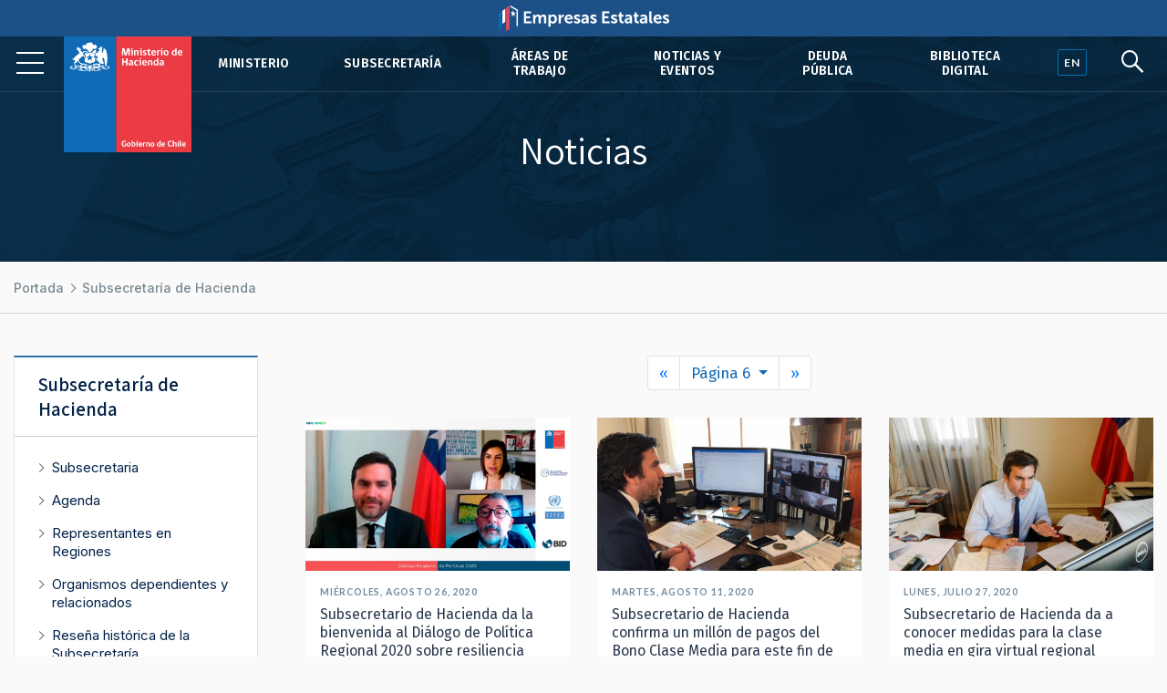

--- FILE ---
content_type: text/html; charset=UTF-8
request_url: https://www.hacienda.cl/subsecretaria/noticias?foco=/subsecretaria/noticias/procesos-de-licitacion-de-nuevos-permisos-de-operacion-de-casinos-de-juego
body_size: 11154
content:
<!DOCTYPE html>
<html lang="es">
    <head>
        <meta charset="UTF-8">
        <meta name="viewport" content="width=device-width, initial-scale=1, shrink-to-fit=no">
            
    
<meta name="twitter:card" content="summary_large_image">
<meta name="twitter:title" content="Noticias (480 contenidos)">
    <meta name="twitter:image" content="http://www.hacienda.cl/build/logo.png">
<meta name="twitter:description" content="">

<meta property="og:url" content="http://www.hacienda.cl/subsecretaria/noticias">
<meta property="og:title" content="Noticias (480 contenidos)">
<meta property="og:description" content="">
    <meta property="og:image" content="http://www.hacienda.cl/build/logo.png">
<meta property="og:type" content="article">
<meta property="og:locale" content="es_CL">
        <title>    Noticias
</title>
                        <link rel="stylesheet" href="/build/2.46bf534d.css"><link rel="stylesheet" href="/build/app.3f975589.css">
        
    <link href="https://fonts.googleapis.com/css2?family=Fira+Sans:ital,wght@0,400;0,500;0,600;1,400;1,500;1,600&family=Inter:wght@400;500;600&family=Lato:wght@400;700&family=Open+Sans:wght@400;600;700&family=Tinos:ital,wght@0,400;0,700;1,400;1,700&family=Assistant:wght@400;600;700&display=swap" rel="stylesheet">
    <link rel="stylesheet" href="https://unpkg.com/@coreui/icons/css/all.min.css">
    <link rel="stylesheet" href="https://use.fontawesome.com/releases/v5.8.1/css/all.css" integrity="sha384-50oBUHEmvpQ+1lW4y57PTFmhCaXp0ML5d60M1M7uH2+nqUivzIebhndOJK28anvf" crossorigin="anonymous">
    </head>
    <body>
                    
        <nav class="navbar navbar-expand-lg navbar-light fixed-top" id="barrabarrasDeNavegacionBarraPrincipal">
        <div class="header-container">
            <div class="header-inner">
                <div class="header-wrap">
                                                            <a class="navbar-brand" href="/">
                            <img src="/build/555fd583013ae0855c1e6215071e3145.svg" class="d-inline-block align-top" alt="Ministerio de Hacienda">
                        </a>
                                        <button class="navbar-toggler" type="button" data-toggle="collapse" data-target="#collapsablebarrasDeNavegacionBarraPrincipal" aria-controls="collapsablebarrasDeNavegacionBarraPrincipal" aria-expanded="false" aria-label="Toggle navigation">
                        <span class="navbar-toggler-icon"></span>
                    </button>
                    <div class="collapse navbar-collapse" id="collapsablebarrasDeNavegacionBarraPrincipal">
                                                    <ul class="navbar-nav ml-auto">
                                                                                                                                                                                            <li class="nav-item u-663705b81c6d5">
                                            <a class="nav-link" href="/ministerio">Ministerio</a>
                                        </li>
                                                                                                                                                            <li class="nav-item u-34dfbd64844f5">
                                            <a class="nav-link" href="/barras-de-navegacion/barra-principal/subsecretaria">Subsecretaría</a>
                                        </li>
                                                                                                                                                            <li class="nav-item u-356049ce296e5">
                                            <a class="nav-link" href="/areas-de-trabajo">Áreas de trabajo</a>
                                        </li>
                                                                                                                                                            <li class="nav-item u-875429291c6d5">
                                            <a class="nav-link" href="/noticias-y-eventos">Noticias y eventos</a>
                                        </li>
                                                                                                                                                            <li class="nav-item u-8e7da2a6a3ae5">
                                            <a class="nav-link" href="/areas-de-trabajo/finanzas-internacionales/oficina-de-la-deuda-publica">Deuda pública</a>
                                        </li>
                                                                                                                                                            <li class="nav-item u-4c98040553a36">
                                            <a class="nav-link" href="/barras-de-navegacion/barra-principal/biblioteca-digital">Biblioteca Digital</a>
                                        </li>
                                                                                                </ul>
                                            </div>
                                </div><!--header-wrap-->
            </div><!--header-inner-->
        </div><!--header-container-->
    </nav>

                <div class="menu-lupa">
        <div class="button_container" id="toggle">
            <span class="top"></span>
            <span class="middle"></span>
            <span class="bottom"></span>
        </div>
        <div class="idioma" id="idioma">
                            <a href="/english" lang="en"><span class="en">EN</span></a>
                    </div>
        <div class="lupa">
            <i id="search-btn" class="fab fa-sistrix"></i>
        </div>
    </div>
    <div id="search-overlay" class="block">
        <div class="centered">
            <div id="search-box">
                <i id="close-btn"></i>
                <form action="/buscar" id="search-form" method="get" target="_top">
                    <input id="search-text" name="q" placeholder="Escribe tu búsqueda..." type="text" autocomplete="off" />
                        <button class="presiona-enter" id="search-button" type="submit">
                            Presiona enter para buscar                        </button>
                </form>
            </div>
        </div>
    </div>


                <div class="overlay org menu-principal-interior" id="overlay"> 
        <div class="drilldown">
            <div class="drilldown-container">
                <ul class="drilldown-root">
                    <nav class="overlay-menu">
                                                    <li><a href="/ministerio">Ministerio <i class="fas fa-chevron-right"></i></a></li>
                                                    <li><a href="/barras-de-navegacion/barra-principal/subsecretaria">Subsecretaría <i class="fas fa-chevron-right"></i></a></li>
                                                    <li><a href="/areas-de-trabajo">Áreas de trabajo <i class="fas fa-chevron-right"></i></a></li>
                                                    <li><a href="/noticias-y-eventos">Noticias y eventos <i class="fas fa-chevron-right"></i></a></li>
                                                    <li><a href="/areas-de-trabajo/finanzas-internacionales/oficina-de-la-deuda-publica">Deuda pública <i class="fas fa-chevron-right"></i></a></li>
                                                    <li><a href="/barras-de-navegacion/barra-principal/biblioteca-digital">Biblioteca Digital <i class="fas fa-chevron-right"></i></a></li>
                                            </nav>
                </ul>
            </div>
        </div>

        <div class="nuestras-redes">
            <h3>Nuestras redes</h3>
            <ul class="redes">
                <li><a href="https://twitter.com/Min_Hacienda"><i class="fab fa-twitter"></i></a></li>
                <li><a href="https://www.youtube.com/channel/UCOTVMPXDu80MoshVgWtG6lg"><i class="fab fa-youtube"></i></a></li>
                <li><a href="https://www.instagram.com/ministeriodehacienda/"><i class="fab fa-instagram"></i></a></li>
                <li><a href="https://cl.linkedin.com/company/ministry-of-finance---chile"><i class="fab fa-linkedin"></i></a></li>
                <li><a href="https://www.flickr.com/photos/mhacienda/"><i class="fab fa-flickr"></i></a></li>
            </ul>
            <h3>Ingresa</h3>
            <a href="https://intranet.hacienda.cl/">Intranet del Ministerio <i class="fas fa-chevron-right"></i></a>
            <a href="https://hacienda.cl/english">English version <i class="fas fa-chevron-right"></i></a>
        </div>
    </div><!--menu-principal-interior-->


    
    <article class="container nodo clase-nodo contexto-2col" id="i-3123bff0c8ae5">
        <header>
                                                <h1 class="con-rp-imagen">Noticias</h1>
                    <section class="relacionadoPrincipal imagen estatico">
                        <img src="/build/e825e5e72098ab19213c8531fe822bcd.jpg">
                    </section>
                                    </header>

            <nav aria-label="breadcrumb">
        <ol class="breadcrumb">
            <li class="breadcrumb-item">
                <a href="/">
                    Portada
                </a>
            </li>
                            <li class="breadcrumb-item">
                    <a href="/subsecretaria">
                        Subsecretaría de Hacienda
                    </a>
                </li>
                    </ol>
    </nav>


                    <div class="row">
                                    <div class="col-lg order-lg-2">
                        <section class="header">
                                                                                                                                <div class="resumen"></div>
                                                                                    </section>
                        <section class="body">
                                                                                                    <section class="grupos">
        <ul class="pagination justify-content-center">

                            <li class="page-item">
                    <a class="page-link" href="/subsecretaria/noticias?foco=/subsecretaria/noticias/senado-aprueba-acuerdos-que-eliminan-doble-tributacion-con-india-paises-bajos-y" aria-label="Previous">
                        <span aria-hidden="true">&laquo;</span>
                    </a>
                </li>
            
            <li role="presentation" class="page-link dropdown active">
                <a class="dropdown-toggle" data-toggle="dropdown" href="#" role="button" aria-haspopup="true" aria-expanded="false">
                    Página 6
                    <span class="caret"></span>
                </a>
                <div class="dropdown-menu">
                                                <a href="/subsecretaria/noticias?foco=/subsecretaria/noticias/sexta-medicion-del-indice-de-innovacion-publica-aumento-en-7-1-su-cobertura-con" class="dropdown-item ">
                                1
                            </a>
                                                <a href="/subsecretaria/noticias?foco=/subsecretaria/noticias/subsecretaria-de-hacienda-se-reunio-con-gobernador-de-santiago-para-coordinar" class="dropdown-item ">
                                2
                            </a>
                                                <a href="/subsecretaria/noticias?foco=/subsecretaria/noticias/ministerio-de-hacienda-presento-proyecto-que-regula-plataformas-en-linea-ante" class="dropdown-item ">
                                3
                            </a>
                                                <a href="/subsecretaria/noticias?foco=/subsecretaria/noticias/indicaciones-al-proyecto-de-ley-de-plataformas-de-apuestas-en-linea-apuntan-a" class="dropdown-item ">
                                4
                            </a>
                                                <a href="/subsecretaria/noticias?foco=/subsecretaria/noticias/senado-aprueba-acuerdos-que-eliminan-doble-tributacion-con-india-paises-bajos-y" class="dropdown-item ">
                                5
                            </a>
                                                <a href="/subsecretaria/noticias?foco=/subsecretaria/noticias/subsecretario-de-hacienda-da-la-bienvenida-al-dialogo-de-politica-regional-2020" class="dropdown-item active">
                                6
                            </a>
                                                <a href="/subsecretaria/noticias?foco=/subsecretaria/noticias/avanza-discusion-de-proyecto-de-ley-que-prohibe-la-explotacion-de-maquinas-de" class="dropdown-item ">
                                7
                            </a>
                                                <a href="/subsecretaria/noticias?foco=/subsecretaria/noticias/subsecretario-de-hacienda-hoy-es-el-tiempo-de-construir-un-sistema-tributario" class="dropdown-item ">
                                8
                            </a>
                                                <a href="/subsecretaria/noticias?foco=/subsecretaria/noticias/subsecretario-de-hacienda-francisco-moreno-dicta-charla-sobre-modernizacion" class="dropdown-item ">
                                9
                            </a>
                                                <a href="/subsecretaria/noticias?foco=/subsecretaria/noticias/hacienda-da-conocer-proyecto-de-ley-que-crea-el-nuevo-consejo-fiscal-autonomo" class="dropdown-item ">
                                10
                            </a>
                                    </div>
            </li>

                            <li class="page-item">
                    <a class="page-link" href="/subsecretaria/noticias?foco=/subsecretaria/noticias/avanza-discusion-de-proyecto-de-ley-que-prohibe-la-explotacion-de-maquinas-de" aria-label="Next">
                        <span aria-hidden="true">&raquo;</span>
                    </a>
                </li>
            
        </ul>
    </section>

<section class="hijos grilla">
        <section class="hijos grilla">
        <div class="row">
                            <div class="col-lg-4">
                    <div class="card">
                        <a href="/subsecretaria/noticias/subsecretario-de-hacienda-da-la-bienvenida-al-dialogo-de-politica-regional-2020">
        <img class="card-img-top" src="https://cms.hacienda.cl/hacienda/assets/imagen/d6aab46eb64f5/1598475380/512">
    </a>
    <div class="card-body">
                                    <div class="card-subtitle fecha">Miércoles, agosto 26, 2020</div>
                        <h2 class="card-title">
                <a href="/subsecretaria/noticias/subsecretario-de-hacienda-da-la-bienvenida-al-dialogo-de-politica-regional-2020">
                    Subsecretario de Hacienda da la bienvenida al Diálogo de Política Regional 2020 sobre resiliencia climática
                </a>
            </h2>
            </div>
</div>
                </div>
                            <div class="col-lg-4">
                    <div class="card">
                        <a href="/subsecretaria/noticias/subsecretario-de-hacienda-confirma-un-millon-de-pagos-del-bono-clase-media-para">
        <img class="card-img-top" src="https://cms.hacienda.cl/hacienda/assets/imagen/8882ce21133f5/1597185854/512">
    </a>
    <div class="card-body">
                                    <div class="card-subtitle fecha">Martes, agosto 11, 2020</div>
                        <h2 class="card-title">
                <a href="/subsecretaria/noticias/subsecretario-de-hacienda-confirma-un-millon-de-pagos-del-bono-clase-media-para">
                    Subsecretario de Hacienda confirma un millón de pagos del Bono Clase Media para este fin de semana
                </a>
            </h2>
            </div>
</div>
                </div>
                            <div class="col-lg-4">
                    <div class="card">
                        <a href="/subsecretaria/noticias/subsecretario-de-hacienda-da-a-conocer-medidas-para-la-clase-media-en-gira">
        <img class="card-img-top" src="https://cms.hacienda.cl/hacienda/assets/imagen/341fd9221f1f5/1595875385/512">
    </a>
    <div class="card-body">
                                    <div class="card-subtitle fecha">Lunes, julio 27, 2020</div>
                        <h2 class="card-title">
                <a href="/subsecretaria/noticias/subsecretario-de-hacienda-da-a-conocer-medidas-para-la-clase-media-en-gira">
                    Subsecretario de Hacienda da a conocer medidas para la clase media en gira virtual regional
                </a>
            </h2>
            </div>
</div>
                </div>
                            <div class="col-lg-4">
                    <div class="card">
                        <a href="/subsecretaria/noticias/procesos-de-licitacion-de-nuevos-permisos-de-operacion-de-casinos-de-juego">
        <img class="card-img-top" src="https://cms.hacienda.cl/hacienda/assets/imagen/1eca64bd5f1f5/1595894724/512">
    </a>
    <div class="card-body">
                                    <div class="card-subtitle fecha">Lunes, julio 27, 2020</div>
                        <h2 class="card-title">
                <a href="/subsecretaria/noticias/procesos-de-licitacion-de-nuevos-permisos-de-operacion-de-casinos-de-juego">
                    Procesos de licitación de nuevos permisos de operación de casinos de juego
                </a>
            </h2>
            </div>
</div>
                </div>
                            <div class="col-lg-4">
                    <div class="card">
                        <a href="/subsecretaria/noticias/subsecretaria-de-hacienda-cnc-y-aduanas-firman-convenio-de-colaboracion-para">
        <img class="card-img-top" src="https://cms.hacienda.cl/hacienda/assets/imagen/2007e2f9771f5/1595377666/512">
    </a>
    <div class="card-body">
                                    <div class="card-subtitle fecha">Lunes, julio 20, 2020</div>
                        <h2 class="card-title">
                <a href="/subsecretaria/noticias/subsecretaria-de-hacienda-cnc-y-aduanas-firman-convenio-de-colaboracion-para">
                    Subsecretaría de Hacienda, CNC y Aduanas firman convenio de colaboración para fortalecer el combate al contrabando
                </a>
            </h2>
            </div>
</div>
                </div>
                            <div class="col-lg-4">
                    <div class="card">
                        <a href="/subsecretaria/noticias/subsecretario-de-hacienda-e-intendente-presentan-nuevas-medidas-de-apoyo-a-las">
        <img class="card-img-top" src="https://cms.hacienda.cl/hacienda/assets/imagen/fcb3867a4f0f5/1594852022/512">
    </a>
    <div class="card-body">
                                    <div class="card-subtitle fecha">Lunes, julio  6, 2020</div>
                        <h2 class="card-title">
                <a href="/subsecretaria/noticias/subsecretario-de-hacienda-e-intendente-presentan-nuevas-medidas-de-apoyo-a-las">
                    Subsecretario de Hacienda e Intendente presentan nuevas medidas de apoyo a las familias de clase media
                </a>
            </h2>
            </div>
</div>
                </div>
                            <div class="col-lg-4">
                    <div class="card">
                        <a href="/subsecretaria/noticias/subsecretario-de-hacienda-expone-ejes-de-acuerdo-nacional-covid19-a-empresas">
        <img class="card-img-top" src="https://cms.hacienda.cl/hacienda/assets/imagen/09ee9939282f5/1596471113/512">
    </a>
    <div class="card-body">
                                    <div class="card-subtitle fecha">Miércoles, junio 24, 2020</div>
                        <h2 class="card-title">
                <a href="/subsecretaria/noticias/subsecretario-de-hacienda-expone-ejes-de-acuerdo-nacional-covid19-a-empresas">
                    Subsecretario de Hacienda expone ejes de acuerdo nacional COVID19 a empresas del sector forestal
                </a>
            </h2>
            </div>
</div>
                </div>
                            <div class="col-lg-4">
                    <div class="card">
                        <a href="/subsecretaria/noticias/subsecretario-de-hacienda-anuncia-envio-de-proyecto-de-ley-para-proteger">
        <img class="card-img-top" src="https://cms.hacienda.cl/hacienda/assets/imagen/2a1be5196ffe5/1593796885/512">
    </a>
    <div class="card-body">
                                    <div class="card-subtitle fecha">Martes, junio 23, 2020</div>
                        <h2 class="card-title">
                <a href="/subsecretaria/noticias/subsecretario-de-hacienda-anuncia-envio-de-proyecto-de-ley-para-proteger">
                    Subsecretario de Hacienda anuncia envío de proyecto de ley para proteger ingresos municipales derivados del funcionamiento de los casinos de juego
                </a>
            </h2>
            </div>
</div>
                </div>
                            <div class="col-lg-4">
                    <div class="card">
                        <a href="/subsecretaria/noticias/subsecretario-de-hacienda-expone-en-reunion-ministerial-de-la-ocde-sobre">
        <img class="card-img-top" src="https://cms.hacienda.cl/hacienda/assets/imagen/9c1848196ffe5/1593796888/512">
    </a>
    <div class="card-body">
                                    <div class="card-subtitle fecha">Miércoles, junio 10, 2020</div>
                        <h2 class="card-title">
                <a href="/subsecretaria/noticias/subsecretario-de-hacienda-expone-en-reunion-ministerial-de-la-ocde-sobre">
                    Subsecretario de Hacienda expone en reunión ministerial de la OCDE sobre recuperación económica en el marco de la pandemia
                </a>
            </h2>
            </div>
</div>
                </div>
                            <div class="col-lg-4">
                    <div class="card">
                        <a href="/subsecretaria/noticias/subsecretario-de-hacienda-y-bancoestado-aclaran-dudas-sobre-creditos-con">
        <img class="card-img-top" src="https://cms.hacienda.cl/hacienda/assets/imagen/84040b196ffe5/1593796891/512">
    </a>
    <div class="card-body">
                                    <div class="card-subtitle fecha">Miércoles, mayo 27, 2020</div>
                        <h2 class="card-title">
                <a href="/subsecretaria/noticias/subsecretario-de-hacienda-y-bancoestado-aclaran-dudas-sobre-creditos-con">
                    Subsecretario de Hacienda y BancoEstado aclaran dudas sobre créditos con garantía Fogape a Mipymes regionales
                </a>
            </h2>
            </div>
</div>
                </div>
                            <div class="col-lg-4">
                    <div class="card">
                        <a href="/subsecretaria/noticias/subsecretario-de-hacienda-explico-la-ley-que-otorga-creditos-con-garantia">
        <img class="card-img-top" src="https://cms.hacienda.cl/hacienda/assets/imagen/63847d196ffe5/1593796893/512">
    </a>
    <div class="card-body">
                                <h2 class="card-title">
                <a href="/subsecretaria/noticias/subsecretario-de-hacienda-explico-la-ley-que-otorga-creditos-con-garantia">
                    Subsecretario de Hacienda explicó la ley que otorga créditos con garantía Fogape a pymes del sector comercio
                </a>
            </h2>
            </div>
</div>
                </div>
                            <div class="col-lg-4">
                    <div class="card">
                        <a href="/subsecretaria/noticias/ministerio-de-bienes-nacionales-subsecretaria-de-hacienda-y-aduanas-coordinan">
        <img class="card-img-top" src="https://cms.hacienda.cl/hacienda/assets/imagen/3db7df196ffe5/1593796895/512">
    </a>
    <div class="card-body">
                                    <div class="card-subtitle fecha">Martes, abril 28, 2020</div>
                        <h2 class="card-title">
                <a href="/subsecretaria/noticias/ministerio-de-bienes-nacionales-subsecretaria-de-hacienda-y-aduanas-coordinan">
                    Ministerio de Bienes Nacionales, Subsecretaría de Hacienda y Aduanas coordinan entrega de terreno para nuevo edificio institucional en Iquique
                </a>
            </h2>
            </div>
</div>
                </div>
                            <div class="col-lg-4">
                    <div class="card">
                        <a href="/subsecretaria/noticias/subsecretario-moreno-detalla-medidas-del-plan-economico-de-emergencia-en-apoyo">
        <img class="card-img-top" src="https://cms.hacienda.cl/hacienda/assets/imagen/4c7482296ffe5/1593796898/512">
    </a>
    <div class="card-body">
                                    <div class="card-subtitle fecha">Viernes, abril 17, 2020</div>
                        <h2 class="card-title">
                <a href="/subsecretaria/noticias/subsecretario-moreno-detalla-medidas-del-plan-economico-de-emergencia-en-apoyo">
                    Subsecretario Moreno detalla medidas del Plan Económico de Emergencia en apoyo de trabajadores y mipymes ante pandemia por COVID
                </a>
            </h2>
            </div>
</div>
                </div>
                            <div class="col-lg-4">
                    <div class="card">
                        <a href="/subsecretaria/noticias/subsecretaria-de-hacienda-subrei-y-aduanas-firman-convenio-de-intercambio-de">
        <img class="card-img-top" src="https://cms.hacienda.cl/hacienda/assets/imagen/735d34296ffe5/1593796900/512">
    </a>
    <div class="card-body">
                                    <div class="card-subtitle fecha">Martes, abril 14, 2020</div>
                        <h2 class="card-title">
                <a href="/subsecretaria/noticias/subsecretaria-de-hacienda-subrei-y-aduanas-firman-convenio-de-intercambio-de">
                    Subsecretaría de Hacienda, SUBREI y Aduanas firman convenio de intercambio de información que favorecerá exportaciones e importaciones chilenas
                </a>
            </h2>
            </div>
</div>
                </div>
                            <div class="col-lg-4">
                    <div class="card">
                        <a href="/subsecretaria/noticias/subsecretario-de-hacienda-en-cepal-la-responsabilidad-fiscal-que-ha-exhibido">
        <img class="card-img-top" src="https://cms.hacienda.cl/hacienda/assets/imagen/e12e06296ffe5/1593796902/512">
    </a>
    <div class="card-body">
                                    <div class="card-subtitle fecha">Martes, abril 14, 2020</div>
                        <h2 class="card-title">
                <a href="/subsecretaria/noticias/subsecretario-de-hacienda-en-cepal-la-responsabilidad-fiscal-que-ha-exhibido">
                    Subsecretario de Hacienda en Cepal: “La responsabilidad fiscal que ha exhibido Chile en las últimas décadas nos permite tener un mayor margen para enfrentar esta pandemia”
                </a>
            </h2>
            </div>
</div>
                </div>
                            <div class="col-lg-4">
                    <div class="card">
                        <a href="/subsecretaria/noticias/subsecretario-de-hacienda-destaca-labor-de-aduanas-en-la-continuidad-del">
        <img class="card-img-top" src="https://cms.hacienda.cl/hacienda/assets/imagen/8a7ee7296ffe5/1593796903/512">
    </a>
    <div class="card-body">
                                    <div class="card-subtitle fecha">Jueves, abril  9, 2020</div>
                        <h2 class="card-title">
                <a href="/subsecretaria/noticias/subsecretario-de-hacienda-destaca-labor-de-aduanas-en-la-continuidad-del">
                    Subsecretario de Hacienda destaca labor de Aduanas en la continuidad del funcionamiento del comercio exterior en medio de la crisis por COVID-19
                </a>
            </h2>
            </div>
</div>
                </div>
                            <div class="col-lg-4">
                    <div class="card">
                        <a href="/subsecretaria/noticias/ministro-de-hacienda-por-pago-oportuno-estamos-abriendo-la-cancha-para-que-las">
        <img class="card-img-top" src="https://cms.hacienda.cl/hacienda/assets/imagen/69cca9296ffe5/1593796905/512">
    </a>
    <div class="card-body">
                                    <div class="card-subtitle fecha">Lunes, abril  6, 2020</div>
                        <h2 class="card-title">
                <a href="/subsecretaria/noticias/ministro-de-hacienda-por-pago-oportuno-estamos-abriendo-la-cancha-para-que-las">
                    Ministro de Hacienda por Pago Oportuno: “Estamos abriendo la cancha para que las empresas, grandes, medianas y chicas puedan participar competitivamente del proceso de compras públicas”
                </a>
            </h2>
            </div>
</div>
                </div>
                            <div class="col-lg-4">
                    <div class="card">
                        <a href="/subsecretaria/noticias/subsecretario-de-hacienda-explico-medidas-del-plan-economico-para-hacer-frente">
        <img class="card-img-top" src="https://cms.hacienda.cl/hacienda/assets/imagen/e7ae0c296ffe5/1593796908/512">
    </a>
    <div class="card-body">
                                <h2 class="card-title">
                <a href="/subsecretaria/noticias/subsecretario-de-hacienda-explico-medidas-del-plan-economico-para-hacer-frente">
                    Subsecretario de Hacienda explicó medidas del plan económico para hacer frente al COVID-19 a pymes del sector turismo
                </a>
            </h2>
            </div>
</div>
                </div>
                            <div class="col-lg-4">
                    <div class="card">
                        <a href="/subsecretaria/noticias/gobierno-establece-mecanismos-de-trabajo-remoto-para-los-funcionarios-publicos">
        <img class="card-img-top" src="https://cms.hacienda.cl/hacienda/assets/imagen/5af51e296ffe5/1593796910/512">
    </a>
    <div class="card-body">
                                    <div class="card-subtitle fecha">Miércoles, marzo 18, 2020</div>
                        <h2 class="card-title">
                <a href="/subsecretaria/noticias/gobierno-establece-mecanismos-de-trabajo-remoto-para-los-funcionarios-publicos">
                    Gobierno establece mecanismos de trabajo remoto para los funcionarios públicos
                </a>
            </h2>
            </div>
</div>
                </div>
                            <div class="col-lg-4">
                    <div class="card">
                        <a href="/subsecretaria/noticias/hacienda-mineduc-y-el-servicio-civil-premian-a-directores-de-establecimientos">
        <img class="card-img-top" src="https://cms.hacienda.cl/hacienda/assets/imagen/1f2adf296ffe5/1593796911/512">
    </a>
    <div class="card-body">
                                    <div class="card-subtitle fecha">Viernes, marzo 13, 2020</div>
                        <h2 class="card-title">
                <a href="/subsecretaria/noticias/hacienda-mineduc-y-el-servicio-civil-premian-a-directores-de-establecimientos">
                    Hacienda, Mineduc y el Servicio Civil premian a directores de establecimientos más destacados de Chile elegidos por Alta Dirección Pública
                </a>
            </h2>
            </div>
</div>
                </div>
                            <div class="col-lg-4">
                    <div class="card">
                        <a href="/subsecretaria/noticias/ministro-s-de-hacienda-lanza-cuarta-version-del-plan-nacional-billetera">
        <img class="card-img-top" src="https://cms.hacienda.cl/hacienda/assets/imagen/4a5d81396ffe5/1593796913/512">
    </a>
    <div class="card-body">
                                    <div class="card-subtitle fecha">Miércoles, febrero 12, 2020</div>
                        <h2 class="card-title">
                <a href="/subsecretaria/noticias/ministro-s-de-hacienda-lanza-cuarta-version-del-plan-nacional-billetera">
                    Ministro (s) de Hacienda lanza cuarta versión del Plan Nacional Billetera Responsable para hacer frente a los gastos de marzo
                </a>
            </h2>
            </div>
</div>
                </div>
                            <div class="col-lg-4">
                    <div class="card">
                        <a href="/subsecretaria/noticias/gobierno-coordina-trabajo-tecnico-de-gremios-exportadores-y-servicios-publicos">
        <img class="card-img-top" src="https://cms.hacienda.cl/hacienda/assets/imagen/8e4a43396ffe5/1593796915/512">
    </a>
    <div class="card-body">
                                    <div class="card-subtitle fecha">Miércoles, febrero 12, 2020</div>
                        <h2 class="card-title">
                <a href="/subsecretaria/noticias/gobierno-coordina-trabajo-tecnico-de-gremios-exportadores-y-servicios-publicos">
                    Gobierno coordina trabajo técnico de gremios exportadores y servicios públicos en el marco de los efectos del coronavirus en China
                </a>
            </h2>
            </div>
</div>
                </div>
                            <div class="col-lg-4">
                    <div class="card">
                        <a href="/subsecretaria/noticias/ministro-s-de-hacienda-e-ipc-de-enero-la-evolucion-de-la-inflacion-debe">
        <img class="card-img-top" src="https://cms.hacienda.cl/hacienda/assets/imagen/5ca885396ffe5/1593796917/512">
    </a>
    <div class="card-body">
                                    <div class="card-subtitle fecha">Viernes, febrero  7, 2020</div>
                        <h2 class="card-title">
                <a href="/subsecretaria/noticias/ministro-s-de-hacienda-e-ipc-de-enero-la-evolucion-de-la-inflacion-debe">
                    Ministro (s) de Hacienda e IPC de enero: “La evolución de la inflación debe observarse con cautela y sin sobreinterpretar un dato de un mes en particular”
                </a>
            </h2>
            </div>
</div>
                </div>
                            <div class="col-lg-4">
                    <div class="card">
                        <a href="/subsecretaria/noticias/ministro-s-de-hacienda-destaca-segunda-baja-consecutiva-en-el-valor-de-los">
        <img class="card-img-top" src="https://cms.hacienda.cl/hacienda/assets/imagen/9bc547396ffe5/1593796919/512">
    </a>
    <div class="card-body">
                                    <div class="card-subtitle fecha">Jueves, febrero  6, 2020</div>
                        <h2 class="card-title">
                <a href="/subsecretaria/noticias/ministro-s-de-hacienda-destaca-segunda-baja-consecutiva-en-el-valor-de-los">
                    Ministro (s) de Hacienda destaca segunda baja consecutiva en el valor de los combustibles
                </a>
            </h2>
            </div>
</div>
                </div>
                            <div class="col-lg-4">
                    <div class="card">
                        <a href="/subsecretaria/noticias/ministro-s-de-hacienda-estamos-comprometidos-con-una-potente-agenda-social-que">
        <img class="card-img-top" src="https://cms.hacienda.cl/hacienda/assets/imagen/9da509396ffe5/1593796921/512">
    </a>
    <div class="card-body">
                                    <div class="card-subtitle fecha">Miércoles, febrero  5, 2020</div>
                        <h2 class="card-title">
                <a href="/subsecretaria/noticias/ministro-s-de-hacienda-estamos-comprometidos-con-una-potente-agenda-social-que">
                    Ministro (s) de Hacienda: “Estamos comprometidos con una potente Agenda Social que se hace cargo de las demandas ciudadanas”
                </a>
            </h2>
            </div>
</div>
                </div>
                            <div class="col-lg-4">
                    <div class="card">
                        <a href="/subsecretaria/noticias/ministro-s-de-hacienda-por-imacec-de-diciembre-son-cifras-que-nos-dan-esperanza">
        <img class="card-img-top" src="https://cms.hacienda.cl/hacienda/assets/imagen/53809a396ffe5/1593796922/512">
    </a>
    <div class="card-body">
                                    <div class="card-subtitle fecha">Lunes, febrero  3, 2020</div>
                        <h2 class="card-title">
                <a href="/subsecretaria/noticias/ministro-s-de-hacienda-por-imacec-de-diciembre-son-cifras-que-nos-dan-esperanza">
                    Ministro (s) de Hacienda por Imacec de diciembre: “Son cifras que nos dan esperanza en la dura tarea diaria de recuperar el crecimiento”
                </a>
            </h2>
            </div>
</div>
                </div>
                            <div class="col-lg-4">
                    <div class="card">
                        <a href="/subsecretaria/noticias/subsecretario-moreno-confiamos-en-que-la-depreciacion-instantanea-aprobada-para">
        <img class="card-img-top" src="https://cms.hacienda.cl/hacienda/assets/imagen/672b2c396ffe5/1593796924/512">
    </a>
    <div class="card-body">
                                    <div class="card-subtitle fecha">Jueves, enero 30, 2020</div>
                        <h2 class="card-title">
                <a href="/subsecretaria/noticias/subsecretario-moreno-confiamos-en-que-la-depreciacion-instantanea-aprobada-para">
                    Subsecretario Moreno: “Confiamos en que la depreciación instantánea aprobada para La Araucanía se transforme en una poderosa herramienta que permita mayor inversión privada y creación de empleo”
                </a>
            </h2>
            </div>
</div>
                </div>
                            <div class="col-lg-4">
                    <div class="card">
                        <a href="/subsecretaria/noticias/subsecretario-de-hacienda-hace-llamado-a-mipymes-a-declarar-iva-de-octubre">
        <img class="card-img-top" src="https://cms.hacienda.cl/hacienda/assets/imagen/d007cd396ffe5/1593796925/512">
    </a>
    <div class="card-body">
                                    <div class="card-subtitle fecha">Jueves, enero 30, 2020</div>
                        <h2 class="card-title">
                <a href="/subsecretaria/noticias/subsecretario-de-hacienda-hace-llamado-a-mipymes-a-declarar-iva-de-octubre">
                    Subsecretario de Hacienda hace llamado a Mipymes a declarar IVA de octubre, noviembre y diciembre hasta este viernes a fin de beneficiarse de las medidas aprobadas en ley recientemente aprobada
                </a>
            </h2>
            </div>
</div>
                </div>
                            <div class="col-lg-4">
                    <div class="card">
                        <a href="/subsecretaria/noticias/senado-aprueba-en-general-proyecto-que-aumenta-sanciones-al-delito-de">
        <img class="card-img-top" src="https://cms.hacienda.cl/hacienda/assets/imagen/0e6eaf396ffe5/1593796927/512">
    </a>
    <div class="card-body">
                                    <div class="card-subtitle fecha">Martes, enero 28, 2020</div>
                        <h2 class="card-title">
                <a href="/subsecretaria/noticias/senado-aprueba-en-general-proyecto-que-aumenta-sanciones-al-delito-de">
                    Senado aprueba en general proyecto que aumenta sanciones al delito de contrabando
                </a>
            </h2>
            </div>
</div>
                </div>
                            <div class="col-lg-4">
                    <div class="card">
                        <a href="/subsecretaria/noticias/extranjeria-subsecretaria-de-hacienda-y-tesoreria-anuncian-modernizacion-de">
        <img class="card-img-top" src="https://cms.hacienda.cl/hacienda/assets/imagen/87af71496ffe5/1593796929/512">
    </a>
    <div class="card-body">
                                    <div class="card-subtitle fecha">Viernes, enero 24, 2020</div>
                        <h2 class="card-title">
                <a href="/subsecretaria/noticias/extranjeria-subsecretaria-de-hacienda-y-tesoreria-anuncian-modernizacion-de">
                    Extranjería, Subsecretaría de Hacienda y Tesorería anuncian modernización de trámites para extranjeros que permitirán reducir tiempos de espera en diversos trámites
                </a>
            </h2>
            </div>
</div>
                </div>
                            <div class="col-lg-4">
                    <div class="card">
                        <a href="/subsecretaria/noticias/subsecretario-de-hacienda-anuncia-adjudicacion-de-estudio-de-preinversion-a-fin">
        <img class="card-img-top" src="https://cms.hacienda.cl/hacienda/assets/imagen/1f7a54496ffe5/1593796932/512">
    </a>
    <div class="card-body">
                                    <div class="card-subtitle fecha">Lunes, enero 20, 2020</div>
                        <h2 class="card-title">
                <a href="/subsecretaria/noticias/subsecretario-de-hacienda-anuncia-adjudicacion-de-estudio-de-preinversion-a-fin">
                    Subsecretario de Hacienda anuncia adjudicación de estudio de preinversión a fin de avanzar en licitación de Zona Franca para la región de Aysén
                </a>
            </h2>
            </div>
</div>
                </div>
                            <div class="col-lg-4">
                    <div class="card">
                        <a href="/subsecretaria/noticias/subsecretario-de-hacienda-si-queremos-mayor-progreso-y-desarrollo-social">
        <img class="card-img-top" src="https://cms.hacienda.cl/hacienda/assets/imagen/856606496ffe5/1593796934/512">
    </a>
    <div class="card-body">
                                    <div class="card-subtitle fecha">Jueves, enero 16, 2020</div>
                        <h2 class="card-title">
                <a href="/subsecretaria/noticias/subsecretario-de-hacienda-si-queremos-mayor-progreso-y-desarrollo-social">
                    Subsecretario de Hacienda: “Si queremos mayor progreso y desarrollo social, necesitamos que todos puedan ejercer su derecho a emprender”
                </a>
            </h2>
            </div>
</div>
                </div>
                            <div class="col-lg-4">
                    <div class="card">
                        <a href="/subsecretaria/noticias/subsecretario-de-hacienda-valora-despacho-del-proyecto-de-apoyo-a-las-mipymes">
        <img class="card-img-top" src="https://cms.hacienda.cl/hacienda/assets/imagen/fa60b7496ffe5/1593796935/512">
    </a>
    <div class="card-body">
                                    <div class="card-subtitle fecha">Jueves, enero  9, 2020</div>
                        <h2 class="card-title">
                <a href="/subsecretaria/noticias/subsecretario-de-hacienda-valora-despacho-del-proyecto-de-apoyo-a-las-mipymes">
                    Subsecretario de Hacienda valora despacho del proyecto de apoyo a las Mipymes: “Entregará liquidez y mayores alternativas de financiamiento a miles de pequeños empresarios afectados por el menor dinamismo”
                </a>
            </h2>
            </div>
</div>
                </div>
                            <div class="col-lg-4">
                    <div class="card">
                        <a href="/subsecretaria/noticias/subsecretario-de-hacienda-destaca-aprobacion-en-el-senado-del-proyecto-de-apoyo">
        <img class="card-img-top" src="https://cms.hacienda.cl/hacienda/assets/imagen/1ee959496ffe5/1593796937/512">
    </a>
    <div class="card-body">
                                    <div class="card-subtitle fecha">Miércoles, enero  8, 2020</div>
                        <h2 class="card-title">
                <a href="/subsecretaria/noticias/subsecretario-de-hacienda-destaca-aprobacion-en-el-senado-del-proyecto-de-apoyo">
                    Subsecretario de Hacienda destaca aprobación en el Senado del proyecto de apoyo a las Mipymes para mayor liquidez y financiamiento
                </a>
            </h2>
            </div>
</div>
                </div>
                            <div class="col-lg-4">
                    <div class="card">
                        <a href="/subsecretaria/noticias/subsecretario-de-hacienda-y-aduanas-dan-a-conocer-balance-de-fiscalizacion-2019">
        <img class="card-img-top" src="https://cms.hacienda.cl/hacienda/assets/imagen/07b00b496ffe5/1593796939/512">
    </a>
    <div class="card-body">
                                    <div class="card-subtitle fecha">Viernes, diciembre 27, 2019</div>
                        <h2 class="card-title">
                <a href="/subsecretaria/noticias/subsecretario-de-hacienda-y-aduanas-dan-a-conocer-balance-de-fiscalizacion-2019">
                    Subsecretario de Hacienda y Aduanas dan a conocer balance de fiscalización 2019: fueron incautados cerca de 12 millones de productos falsificados y 14 millones de cajetillas de cigarrillos decomisados
                </a>
            </h2>
            </div>
</div>
                </div>
                            <div class="col-lg-4">
                    <div class="card">
                        <a href="/subsecretaria/noticias/subsecretario-de-hacienda-y-el-servicio-nacional-de-aduanas-entregan">
        <img class="card-img-top" src="https://cms.hacienda.cl/hacienda/assets/imagen/9da5ac496ffe5/1593796940/512">
    </a>
    <div class="card-body">
                                    <div class="card-subtitle fecha">Viernes, diciembre 20, 2019</div>
                        <h2 class="card-title">
                <a href="/subsecretaria/noticias/subsecretario-de-hacienda-y-el-servicio-nacional-de-aduanas-entregan">
                    Subsecretario de Hacienda y el Servicio Nacional de Aduanas entregan recomendaciones a viajeros que inician vacaciones
                </a>
            </h2>
            </div>
</div>
                </div>
                            <div class="col-lg-4">
                    <div class="card">
                        <a href="/subsecretaria/noticias/subsecretario-de-hacienda-da-a-conocer-medidas-de-reactivacion-economica-y">
        <img class="card-img-top" src="https://cms.hacienda.cl/hacienda/assets/imagen/d4295e496ffe5/1593796942/512">
    </a>
    <div class="card-body">
                                    <div class="card-subtitle fecha">Jueves, diciembre 12, 2019</div>
                        <h2 class="card-title">
                <a href="/subsecretaria/noticias/subsecretario-de-hacienda-da-a-conocer-medidas-de-reactivacion-economica-y">
                    Subsecretario de Hacienda da a conocer medidas de reactivación económica y protección del empleo  a Mipymes de Coquimbo
                </a>
            </h2>
            </div>
</div>
                </div>
                            <div class="col-lg-4">
                    <div class="card">
                        <a href="/subsecretaria/noticias/subsecretario-de-hacienda-encabeza-firma-de-convenios-entre-aduanas-y-el-inapi">
        <img class="card-img-top" src="https://cms.hacienda.cl/hacienda/assets/imagen/1cf100596ffe5/1593796944/512">
    </a>
    <div class="card-body">
                                    <div class="card-subtitle fecha">Miércoles, diciembre 11, 2019</div>
                        <h2 class="card-title">
                <a href="/subsecretaria/noticias/subsecretario-de-hacienda-encabeza-firma-de-convenios-entre-aduanas-y-el-inapi">
                    Subsecretario de Hacienda encabeza firma de convenios entre Aduanas y el Inapi, la UAF y la TGR que fortalecerá medidas de fiscalización
                </a>
            </h2>
            </div>
</div>
                </div>
                            <div class="col-lg-4">
                    <div class="card">
                        <a href="/subsecretaria/noticias/hacienda-tgr-y-aduanas-coordinan-reduccion-en-16-dias-del-proceso-de-devolucion">
        <img class="card-img-top" src="https://cms.hacienda.cl/hacienda/assets/imagen/1445a1596ffe5/1593796945/512">
    </a>
    <div class="card-body">
                                    <div class="card-subtitle fecha">Lunes, diciembre  9, 2019</div>
                        <h2 class="card-title">
                <a href="/subsecretaria/noticias/hacienda-tgr-y-aduanas-coordinan-reduccion-en-16-dias-del-proceso-de-devolucion">
                    Hacienda, TGR y Aduanas coordinan reducción en 16 días del proceso de devolución de impuestos para los importadores
                </a>
            </h2>
            </div>
</div>
                </div>
                            <div class="col-lg-4">
                    <div class="card">
                        <a href="/subsecretaria/noticias/subsecretario-de-hacienda-destaca-importancia-de-exportacion-de-servicios-para">
        <img class="card-img-top" src="https://cms.hacienda.cl/hacienda/assets/imagen/30b853596ffe5/1593796947/512">
    </a>
    <div class="card-body">
                                    <div class="card-subtitle fecha">Martes, diciembre  3, 2019</div>
                        <h2 class="card-title">
                <a href="/subsecretaria/noticias/subsecretario-de-hacienda-destaca-importancia-de-exportacion-de-servicios-para">
                    Subsecretario de Hacienda destaca importancia de exportación de servicios para diversificar matriz exportadora e impulsar mercado laboral
                </a>
            </h2>
            </div>
</div>
                </div>
                            <div class="col-lg-4">
                    <div class="card">
                        <a href="/subsecretaria/noticias/subsecretario-de-hacienda-sostiene-reunion-de-trabajo-con-gremios-del">
        <img class="card-img-top" src="https://cms.hacienda.cl/hacienda/assets/imagen/565105596ffe5/1593796949/512">
    </a>
    <div class="card-body">
                                    <div class="card-subtitle fecha">Lunes, noviembre 25, 2019</div>
                        <h2 class="card-title">
                <a href="/subsecretaria/noticias/subsecretario-de-hacienda-sostiene-reunion-de-trabajo-con-gremios-del">
                    Subsecretario de Hacienda sostiene reunión de trabajo con gremios del transporte de carga y pasajeros
                </a>
            </h2>
            </div>
</div>
                </div>
                            <div class="col-lg-4">
                    <div class="card">
                        <a href="/subsecretaria/noticias/subsecretario-de-hacienda-valora-aprobacion-de-la-idea-de-legislar-del-proyecto">
        <img class="card-img-top" src="https://cms.hacienda.cl/hacienda/assets/imagen/bc7bb6596ffe5/1593796950/512">
    </a>
    <div class="card-body">
                                    <div class="card-subtitle fecha">Jueves, noviembre 14, 2019</div>
                        <h2 class="card-title">
                <a href="/subsecretaria/noticias/subsecretario-de-hacienda-valora-aprobacion-de-la-idea-de-legislar-del-proyecto">
                    Subsecretario de Hacienda valora aprobación de la idea de legislar del proyecto de Presupuesto 2020
                </a>
            </h2>
            </div>
</div>
                </div>
                            <div class="col-lg-4">
                    <div class="card">
                        <a href="/subsecretaria/noticias/subsecretario-de-hacienda-expone-prioridades-presupuestarias-de-la-cartera-en">
        <img class="card-img-top" src="https://cms.hacienda.cl/hacienda/assets/imagen/5c9968596ffe5/1593796952/512">
    </a>
    <div class="card-body">
                                    <div class="card-subtitle fecha">Martes, octubre 15, 2019</div>
                        <h2 class="card-title">
                <a href="/subsecretaria/noticias/subsecretario-de-hacienda-expone-prioridades-presupuestarias-de-la-cartera-en">
                    Subsecretario de Hacienda expone prioridades presupuestarias de la cartera en el Congreso
                </a>
            </h2>
            </div>
</div>
                </div>
                            <div class="col-lg-4">
                    <div class="card">
                        <a href="/subsecretaria/noticias/subsecretario-de-hacienda-la-gestion-del-cambio-climatico-y-de-los-riesgos-de">
        <img class="card-img-top" src="https://cms.hacienda.cl/hacienda/assets/imagen/297b1a596ffe5/1593796954/512">
    </a>
    <div class="card-body">
                                    <div class="card-subtitle fecha">Lunes, octubre 14, 2019</div>
                        <h2 class="card-title">
                <a href="/subsecretaria/noticias/subsecretario-de-hacienda-la-gestion-del-cambio-climatico-y-de-los-riesgos-de">
                    Subsecretario de Hacienda: “La gestión del cambio climático y de los riesgos de desastres naturales son clave para tener economías más resilientes”
                </a>
            </h2>
            </div>
</div>
                </div>
                            <div class="col-lg-4">
                    <div class="card">
                        <a href="/subsecretaria/noticias/subsecretario-moreno-encabezo-cierre-de-reunion-de-delegados-de-ministerios-de">
        <img class="card-img-top" src="https://cms.hacienda.cl/hacienda/assets/imagen/5375cb596ffe5/1593796955/512">
    </a>
    <div class="card-body">
                                    <div class="card-subtitle fecha">Domingo, octubre 13, 2019</div>
                        <h2 class="card-title">
                <a href="/subsecretaria/noticias/subsecretario-moreno-encabezo-cierre-de-reunion-de-delegados-de-ministerios-de">
                    Subsecretario Moreno encabezó cierre de reunión de delegados de Ministerios de Finanzas de APEC 2019
                </a>
            </h2>
            </div>
</div>
                </div>
                            <div class="col-lg-4">
                    <div class="card">
                        <a href="/subsecretaria/noticias/subsecretario-de-hacienda-y-modernizacion-tributaria-estamos-siempre-abiertos">
        <img class="card-img-top" src="https://cms.hacienda.cl/hacienda/assets/imagen/94e44e596ffe5/1593796958/512">
    </a>
    <div class="card-body">
                                    <div class="card-subtitle fecha">Jueves, octubre 10, 2019</div>
                        <h2 class="card-title">
                <a href="/subsecretaria/noticias/subsecretario-de-hacienda-y-modernizacion-tributaria-estamos-siempre-abiertos">
                    Subsecretario de Hacienda y Modernización Tributaria: “Estamos siempre abiertos al diálogo para mejorar nuestro proyecto pero sin desdibujarlo”
                </a>
            </h2>
            </div>
</div>
                </div>
                            <div class="col-lg-4">
                    <div class="card">
                        <a href="/subsecretaria/noticias/subsecretario-de-hacienda-transitaremos-hacia-una-economia-baja-en-carbono-sin">
        <img class="card-img-top" src="https://cms.hacienda.cl/hacienda/assets/imagen/e5f600696ffe5/1593796960/512">
    </a>
    <div class="card-body">
                                    <div class="card-subtitle fecha">Jueves, octubre 10, 2019</div>
                        <h2 class="card-title">
                <a href="/subsecretaria/noticias/subsecretario-de-hacienda-transitaremos-hacia-una-economia-baja-en-carbono-sin">
                    Subsecretario de Hacienda: “Transitaremos hacia una economía baja en carbono sin descuidar de nuestro potencial de crecimiento y competitividad”
                </a>
            </h2>
            </div>
</div>
                </div>
                            <div class="col-lg-4">
                    <div class="card">
                        <a href="/subsecretaria/noticias/subsecretario-de-hacienda-hay-que-compatibilizar-el-desarrollo-con-la">
        <img class="card-img-top" src="https://cms.hacienda.cl/hacienda/assets/imagen/dc8da1696ffe5/1593796961/512">
    </a>
    <div class="card-body">
                                    <div class="card-subtitle fecha">Miércoles, octubre  9, 2019</div>
                        <h2 class="card-title">
                <a href="/subsecretaria/noticias/subsecretario-de-hacienda-hay-que-compatibilizar-el-desarrollo-con-la">
                    Subsecretario de Hacienda: “Hay que compatibilizar el desarrollo con la protección del medio ambiente”
                </a>
            </h2>
            </div>
</div>
                </div>
                    </div>
    </section>
</section>

    <section class="grupos">
        <ul class="pagination justify-content-center">

                            <li class="page-item">
                    <a class="page-link" href="/subsecretaria/noticias?foco=/subsecretaria/noticias/senado-aprueba-acuerdos-que-eliminan-doble-tributacion-con-india-paises-bajos-y" aria-label="Previous">
                        <span aria-hidden="true">&laquo;</span>
                    </a>
                </li>
            
            <li role="presentation" class="page-link dropdown active">
                <a class="dropdown-toggle" data-toggle="dropdown" href="#" role="button" aria-haspopup="true" aria-expanded="false">
                    Página 6
                    <span class="caret"></span>
                </a>
                <div class="dropdown-menu">
                                                <a href="/subsecretaria/noticias?foco=/subsecretaria/noticias/sexta-medicion-del-indice-de-innovacion-publica-aumento-en-7-1-su-cobertura-con" class="dropdown-item ">
                                1
                            </a>
                                                <a href="/subsecretaria/noticias?foco=/subsecretaria/noticias/subsecretaria-de-hacienda-se-reunio-con-gobernador-de-santiago-para-coordinar" class="dropdown-item ">
                                2
                            </a>
                                                <a href="/subsecretaria/noticias?foco=/subsecretaria/noticias/ministerio-de-hacienda-presento-proyecto-que-regula-plataformas-en-linea-ante" class="dropdown-item ">
                                3
                            </a>
                                                <a href="/subsecretaria/noticias?foco=/subsecretaria/noticias/indicaciones-al-proyecto-de-ley-de-plataformas-de-apuestas-en-linea-apuntan-a" class="dropdown-item ">
                                4
                            </a>
                                                <a href="/subsecretaria/noticias?foco=/subsecretaria/noticias/senado-aprueba-acuerdos-que-eliminan-doble-tributacion-con-india-paises-bajos-y" class="dropdown-item ">
                                5
                            </a>
                                                <a href="/subsecretaria/noticias?foco=/subsecretaria/noticias/subsecretario-de-hacienda-da-la-bienvenida-al-dialogo-de-politica-regional-2020" class="dropdown-item active">
                                6
                            </a>
                                                <a href="/subsecretaria/noticias?foco=/subsecretaria/noticias/avanza-discusion-de-proyecto-de-ley-que-prohibe-la-explotacion-de-maquinas-de" class="dropdown-item ">
                                7
                            </a>
                                                <a href="/subsecretaria/noticias?foco=/subsecretaria/noticias/subsecretario-de-hacienda-hoy-es-el-tiempo-de-construir-un-sistema-tributario" class="dropdown-item ">
                                8
                            </a>
                                                <a href="/subsecretaria/noticias?foco=/subsecretaria/noticias/subsecretario-de-hacienda-francisco-moreno-dicta-charla-sobre-modernizacion" class="dropdown-item ">
                                9
                            </a>
                                                <a href="/subsecretaria/noticias?foco=/subsecretaria/noticias/hacienda-da-conocer-proyecto-de-ley-que-crea-el-nuevo-consejo-fiscal-autonomo" class="dropdown-item ">
                                10
                            </a>
                                    </div>
            </li>

                            <li class="page-item">
                    <a class="page-link" href="/subsecretaria/noticias?foco=/subsecretaria/noticias/avanza-discusion-de-proyecto-de-ley-que-prohibe-la-explotacion-de-maquinas-de" aria-label="Next">
                        <span aria-hidden="true">&raquo;</span>
                    </a>
                </li>
            
        </ul>
    </section>

                                                                                    </section>
                    </div>
                
                                
                                    <div class="col-lg-3 order-lg-1">
                        <aside class="i-f11fa3cd296e5">
    <nav>
        <h2>
            <span class="d-lg-none">Más en </span>
            <a href="/subsecretaria">
                Subsecretaría de Hacienda
            </a>
                    </h2>
        <ul>
                                                <li class="i-14f63afd296e5">
                        <a href="/subsecretaria/subsecretaria">Subsecretaria</a>
                    </li>
                                                                <li class="i-b0d783617aa56">
                        <a href="/ministerio/agenda-550728">Agenda</a>
                    </li>
                                                                <li class="i-fd79abcf520f5">
                        <a href="/subsecretaria/representantes-en-regiones">Representantes en Regiones</a>
                    </li>
                                                                <li class="i-322ab47e296e5">
                        <a href="/subsecretaria/organismos-dependientes-y-relacionados">Organismos dependientes y relacionados</a>
                    </li>
                                                                <li class="i-b0f427d0295f5">
                        <a href="/subsecretaria/resena-historica">Reseña histórica de la Subsecretaría</a>
                    </li>
                                                                <li class="active i-3123bff0c8ae5">
                        <a href="/subsecretaria/noticias">Noticias</a>
                                            </li>
                                                                <li class="i-ad67de1de4326">
                        <a href="/subsecretaria/presentaciones">Presentaciones</a>
                    </li>
                                    </ul>
    </nav>
</aside>


                    </div>
                
            </div>                <div class="row">
    <div class="col">
        <div class="herramientas">
            <h3>Comparte</h3>
            <ul class="comparte">
                <li class="sh-twitter"><a href="#"><i class="fab fa-twitter"></i></a></li>
                <li class="sh-facebook"><a href="#"><i class="fab fa-facebook-f"></i></a></li>
                <li><a href="#"><i class="fas fa-link"></i></a></li>
                <li><a href="#"><i class="fas fa-envelope"></i></a></li>
            </ul>
        
            <h3>Tamaño de letra</h3>
            <ul class="tamano-letra">
                <li><a href="#"><i class="fas letra-b fa-font"></i></a></li>
                <li><a href="#"><i class="fas letra-s fa-font"></i></a></li>
            </ul>
        
            <div class="version-impresa">
                <p><a href="#">pdf / versión impresa <i class="fas fa-arrow-down"></i></a></p>
            </div>
        </div>
    </div>
</div>
    </article>
    
    <div class="fondo-gris">
        <h1 class="sr-only">Otros accesos</h1>
        <div class="row banners-miscelaneos container-inner outer">
                                        <div class="col-sm-6 col-md-4 col-lg-3">
                    <div class="card">
                                                    <img src="https://cms.hacienda.cl/hacienda/assets/enlace/0bd2506ee9ad5/1571522586" class="card-img" aria-hidden="true">
                                                <div class="card-img-overlay">
                            <a href="https://www.portaltransparencia.cl/PortalPdT/pdtta?codOrganismo=AE001" class="stretched-link">
                                                                    <p><strong>Transparencia Activa</strong><br />
Ley de Transparencia</p>
                                                            </a>
                        </div>
                    </div>
                </div>
                            <div class="col-sm-6 col-md-4 col-lg-3">
                    <div class="card">
                                                    <img src="https://cms.hacienda.cl/hacienda/assets/enlace/0bd2506ee9ad5/1571522586" class="card-img" aria-hidden="true">
                                                <div class="card-img-overlay">
                            <a href="http://www.hacienda.cl/transparencia" class="stretched-link">
                                                                    <p><strong>Gobierno Transparente</strong><br>
Hist&oacute;rico</p>
                                                            </a>
                        </div>
                    </div>
                </div>
                            <div class="col-sm-6 col-md-4 col-lg-3">
                    <div class="card">
                                                    <img src="https://cms.hacienda.cl/hacienda/assets/enlace/0bd2506ee9ad5/1571522586" class="card-img" aria-hidden="true">
                                                <div class="card-img-overlay">
                            <a href="https://www.hacienda.cl/documentos/codigo-de-etica-y-sistema-de/consulta-sistema-de-integridad" class="stretched-link">
                                                                    <p><strong>C&oacute;digo</strong> de &Eacute;tica</p>
                                                            </a>
                        </div>
                    </div>
                </div>
                            <div class="col-sm-6 col-md-4 col-lg-3">
                    <div class="card">
                                                    <img src="https://cms.hacienda.cl/hacienda/assets/enlace/0bd2506ee9ad5/1571522586" class="card-img" aria-hidden="true">
                                                <div class="card-img-overlay">
                            <a href="https://www.leylobby.gob.cl/admin/auth/prelogin?redirect_int=https://www.leylobby.gob.cl/solicitud/audiencia/145" class="stretched-link">
                                                                    <p><strong>Solicitud de Audiencia</strong><br />
Ley del Lobby</p>
                                                            </a>
                        </div>
                    </div>
                </div>
                            <div class="col-sm-6 col-md-4 col-lg-3">
                    <div class="card">
                                                    <img src="https://cms.hacienda.cl/hacienda/assets/enlace/0bd2506ee9ad5/1571522586" class="card-img" aria-hidden="true">
                                                <div class="card-img-overlay">
                            <a href="https://www.portaltransparencia.cl/PortalPdT/directorio-de-organismos-regulados/?org=AE001" class="stretched-link">
                                                                    <p><strong>Solicitud de Informaci&oacute;n</strong><br>
Ley de Transparencia</p>
                                                            </a>
                        </div>
                    </div>
                </div>
                            <div class="col-sm-6 col-md-4 col-lg-3">
                    <div class="card">
                                                    <img src="https://cms.hacienda.cl/hacienda/assets/enlace/0bd2506ee9ad5/1571522586" class="card-img" aria-hidden="true">
                                                <div class="card-img-overlay">
                            <a href="https://www.chileatiende.gob.cl/" class="stretched-link">
                                                                    <p><strong>Chile</strong> Atiende</p>
                                                            </a>
                        </div>
                    </div>
                </div>
                            <div class="col-sm-6 col-md-4 col-lg-3">
                    <div class="card">
                                                    <img src="https://cms.hacienda.cl/hacienda/assets/enlace/0bd2506ee9ad5/1571522586" class="card-img" aria-hidden="true">
                                                <div class="card-img-overlay">
                            <a href="https://participacionciudadana.hacienda.cl/" class="stretched-link">
                                                                    <p><strong>Participaci&oacute;n</strong> Ciudadana</p>
                                                            </a>
                        </div>
                    </div>
                </div>
                            <div class="col-sm-6 col-md-4 col-lg-3">
                    <div class="card">
                                                    <img src="https://cms.hacienda.cl/hacienda/assets/enlace/0bd2506ee9ad5/1571522586" class="card-img" aria-hidden="true">
                                                <div class="card-img-overlay">
                            <a href="https://consultores.hacienda.cl" class="stretched-link">
                                                                    <p><strong>Acceso</strong> Consultores</p>
                                                            </a>
                        </div>
                    </div>
                </div>
                    </div>
    </div>

<div class="pie">
    <div class="container-inner">
        <div class="row pie-flex">
            <div class="mh">
                <img src="/build/534f8d3190101b1712ac0aa5c9fccf49.svg">
                Ministerio de </br>Hacienda            </div>
            <div class="pie-col-1">
                <ul>
                    <li class="pie-titulo">Dónde trabajamos</li>
                    <li>Teatinos 120, Santiago de Chile</li>
                    <li class="pie-titulo-dos">Llámanos</li>
                    <li class="numero">+56 2 2828 2000</li>
                </ul>
            </div>
            <div class="pie-col-2">
                <ul>
                    <li class="pie-titulo">Ingresa</li>
                    <li><a href="https://intranet.hacienda.cl/">Nuestra intranet</a></li>
                    <li class="pie-titulo-dos">Consultas web</li>
                    <li><a href="/consultas-web/contacto-hacienda">Contacto Hacienda</a></li>
                </ul>
            </div>
            <div class="pie-col-3">
                <ul>
                    <li class="pie-titulo">Información</li>
                    <li><a href="/informacion-de-apoyo/politica-de-privacidad">Políticas de Privacidad</a></li>
                    <li><a href="https://creativecommons.org/licenses/by/3.0/cl/">Condiciones de Uso</a></li>
                </ul>
            </div>
            <div class="pie-col-4">
                <ul>
                    <li class="pie-titulo">Redes Sociales</li>
                    <li><a href="https://twitter.com/Min_Hacienda"><i class="fab fa-twitter"></i>Twitter</a></li>
                    <li><a href="https://www.youtube.com/c/MinisteriodeHaciendaChile"><i class="fab fa-youtube"></i>Youtube</a></li>
                    <li><a href="https://www.instagram.com/ministeriodehacienda/"><i class="fab fa-instagram"></i>Instagram</a></li>
                    <li><a href="https://cl.linkedin.com/company/ministry-of-finance---chile"><i class="fab fa-linkedin"></i>LinkedIn</a></i>
                    <li><a href="https://www.flickr.com/photos/mhacienda/"><i class="fab fa-flickr"></i>Flickr</a></li>
                </ul>
            </div>
        </div>
        <hr>
        <div class="copy-version">
            <p>&copy; 2020 Ministerio de Hacienda</p>
                            <p><a href="/english" lang="en">English version</a></p>
                     </div>
    </div>
</div>

                        <script src="/build/runtime.d94b3b43.js"></script><script src="/build/0.cf60d32b.js"></script><script src="/build/2.2453ba81.js"></script><script src="/build/app.255b662e.js"></script>
        
    <!--Banner header Empresas Estatales-->
    <div class="banner-header">
        <a href="https://empresasestatales.cl/" class="empresasEstatales"><img src="/build/5445900d87ab0d1fecacc06c7a81b5c4.png" alt="" class="Empresas Estatales"></a>
    </div>

	<div class="modal" id="popup" tabindex="-1" role="dialog">
		<div class="modal-dialog" role="document">
			<div class="modal-content" style="background-color: transparent;">
				<div class="modal-body p-0">
                    <a href="https://participacionciudadana.hacienda.cl/consultas-ciudadanas/cuenta-publica-2025">
                        <img src="/build/3265f30355405b4054082e6d26c2faef.jpg" class="img-fluid w-100" alt="" style="border-radius: 16px;"/>
                    </a>
				</div>
			</div>
		</div>
	</div>

    <!-- Global site tag (gtag.js) - Google Analytics -->
    <script async src="https://www.googletagmanager.com/gtag/js?id=UA-139141387-4"></script>
    <script>
        window.dataLayer = window.dataLayer || [];
        function gtag(){dataLayer.push(arguments);}
        gtag('js', new Date());

        gtag('config', 'UA-139141387-4');
    </script>

    </body>
</html>


--- FILE ---
content_type: text/css
request_url: https://www.hacienda.cl/build/app.3f975589.css
body_size: 39258
content:
/*!
 * Bootstrap v4.5.0 (https://getbootstrap.com/)
 * Copyright 2011-2020 The Bootstrap Authors
 * Copyright 2011-2020 Twitter, Inc.
 * Licensed under MIT (https://github.com/twbs/bootstrap/blob/master/LICENSE)
 */:root{--blue:#007bff;--indigo:#6610f2;--purple:#6f42c1;--pink:#e83e8c;--red:#dc3545;--orange:#fd7e14;--yellow:#ffc107;--green:#28a745;--teal:#20c997;--cyan:#17a2b8;--white:#fff;--gray:#6c757d;--gray-dark:#343a40;--primary:#007bff;--secondary:#6c757d;--success:#28a745;--info:#17a2b8;--warning:#ffc107;--danger:#dc3545;--light:#f8f9fa;--dark:#343a40;--breakpoint-xs:0;--breakpoint-sm:576px;--breakpoint-md:768px;--breakpoint-lg:992px;--breakpoint-xl:1200px;--font-family-sans-serif:-apple-system,BlinkMacSystemFont,"Segoe UI",Roboto,"Helvetica Neue",Arial,"Noto Sans",sans-serif,"Apple Color Emoji","Segoe UI Emoji","Segoe UI Symbol","Noto Color Emoji";--font-family-monospace:SFMono-Regular,Menlo,Monaco,Consolas,"Liberation Mono","Courier New",monospace}*,:after,:before{box-sizing:border-box}html{font-family:sans-serif;line-height:1.15;-webkit-text-size-adjust:100%;-webkit-tap-highlight-color:rgba(0,0,0,0)}article,aside,figcaption,figure,footer,header,hgroup,main,nav,section{display:block}body{margin:0;font-family:-apple-system,BlinkMacSystemFont,Segoe UI,Roboto,Helvetica Neue,Arial,Noto Sans,sans-serif,Apple Color Emoji,Segoe UI Emoji,Segoe UI Symbol,Noto Color Emoji;line-height:1.5;color:#212529;text-align:left;background-color:#fff}[tabindex="-1"]:focus:not(:focus-visible){outline:0!important}hr{box-sizing:content-box;height:0;overflow:visible}h1,h2,h3,h4,h5,h6{margin-top:0;margin-bottom:.5rem}p{margin-top:0;margin-bottom:1rem}abbr[data-original-title],abbr[title]{text-decoration:underline;text-decoration:underline dotted;cursor:help;border-bottom:0;text-decoration-skip-ink:none}address{font-style:normal;line-height:inherit}address,dl,ol,ul{margin-bottom:1rem}dl,ol,ul{margin-top:0}ol ol,ol ul,ul ol,ul ul{margin-bottom:0}dt{font-weight:700}dd{margin-bottom:.5rem;margin-left:0}blockquote{margin:0 0 1rem}b,strong{font-weight:bolder}small{font-size:80%}sub,sup{position:relative;font-size:75%;line-height:0;vertical-align:baseline}sub{bottom:-.25em}sup{top:-.5em}a{color:#007bff;text-decoration:none;background-color:transparent}a:hover{color:#0056b3;text-decoration:underline}a:not([href]),a:not([href]):hover{color:inherit;text-decoration:none}code,kbd,pre,samp{font-family:SFMono-Regular,Menlo,Monaco,Consolas,Liberation Mono,Courier New,monospace;font-size:1em}pre{margin-top:0;margin-bottom:1rem;overflow:auto;-ms-overflow-style:scrollbar}figure{margin:0 0 1rem}img{border-style:none}img,svg{vertical-align:middle}svg{overflow:hidden}table{border-collapse:collapse}caption{padding-top:.75rem;padding-bottom:.75rem;color:#6c757d;text-align:left;caption-side:bottom}th{text-align:inherit}label{display:inline-block;margin-bottom:.5rem}button{border-radius:0}button:focus{outline:1px dotted;outline:5px auto -webkit-focus-ring-color}button,input,optgroup,select,textarea{margin:0;font-family:inherit;font-size:inherit;line-height:inherit}button,input{overflow:visible}button,select{text-transform:none}[role=button]{cursor:pointer}select{word-wrap:normal}[type=button],[type=reset],[type=submit],button{-webkit-appearance:button}[type=button]:not(:disabled),[type=reset]:not(:disabled),[type=submit]:not(:disabled),button:not(:disabled){cursor:pointer}[type=button]::-moz-focus-inner,[type=reset]::-moz-focus-inner,[type=submit]::-moz-focus-inner,button::-moz-focus-inner{padding:0;border-style:none}input[type=checkbox],input[type=radio]{box-sizing:border-box;padding:0}textarea{overflow:auto;resize:vertical}fieldset{min-width:0;padding:0;margin:0;border:0}legend{display:block;width:100%;max-width:100%;padding:0;margin-bottom:.5rem;font-size:1.5rem;line-height:inherit;color:inherit;white-space:normal}progress{vertical-align:baseline}[type=number]::-webkit-inner-spin-button,[type=number]::-webkit-outer-spin-button{height:auto}[type=search]{outline-offset:-2px;-webkit-appearance:none}[type=search]::-webkit-search-decoration{-webkit-appearance:none}::-webkit-file-upload-button{font:inherit;-webkit-appearance:button}output{display:inline-block}summary{display:list-item;cursor:pointer}template{display:none}[hidden]{display:none!important}.h1,.h2,.h3,.h4,.h5,.h6,h1,h2,h3,h4,h5,h6{margin-bottom:.5rem;font-weight:500;line-height:1.2}.h1,h1{font-size:2.5rem}.h2,h2{font-size:2rem}.h3,h3{font-size:1.75rem}.h4,h4{font-size:1.5rem}.h5,h5{font-size:1.25rem}.h6,h6{font-size:1rem}.lead{font-size:1.25rem;font-weight:300}.display-1{font-size:6rem}.display-1,.display-2{font-weight:300;line-height:1.2}.display-2{font-size:5.5rem}.display-3{font-size:4.5rem}.display-3,.display-4{font-weight:300;line-height:1.2}.display-4{font-size:3.5rem}hr{margin-top:1rem;margin-bottom:1rem;border:0;border-top:1px solid rgba(0,0,0,.1)}.small,small{font-size:80%;font-weight:400}.mark,mark{padding:.2em;background-color:#fcf8e3}.list-inline,.list-unstyled{padding-left:0;list-style:none}.list-inline-item{display:inline-block}.list-inline-item:not(:last-child){margin-right:.5rem}.initialism{font-size:90%;text-transform:uppercase}.blockquote{margin-bottom:1rem;font-size:1.25rem}.blockquote-footer{display:block;font-size:80%;color:#6c757d}.blockquote-footer:before{content:"\2014\A0"}.img-fluid,.img-thumbnail{max-width:100%;height:auto}.img-thumbnail{padding:.25rem;background-color:#fff;border:1px solid #dee2e6;border-radius:.25rem}.figure{display:inline-block}.figure-img{margin-bottom:.5rem;line-height:1}.figure-caption{font-size:90%;color:#6c757d}code{font-size:87.5%;color:#e83e8c;word-wrap:break-word}a>code{color:inherit}kbd{padding:.2rem .4rem;font-size:87.5%;color:#fff;background-color:#212529;border-radius:.2rem}kbd kbd{padding:0;font-size:100%;font-weight:700}pre{display:block;font-size:87.5%;color:#212529}pre code{font-size:inherit;color:inherit;word-break:normal}.pre-scrollable{max-height:340px;overflow-y:scroll}.container{width:100%;padding-right:15px;padding-left:15px;margin-right:auto;margin-left:auto}@media (min-width:576px){.container{max-width:540px}}@media (min-width:768px){.container{max-width:720px}}@media (min-width:992px){.container{max-width:960px}}@media (min-width:1200px){.container{max-width:1140px}}.container-fluid,.container-lg,.container-md,.container-sm,.container-xl{width:100%;padding-right:15px;padding-left:15px;margin-right:auto;margin-left:auto}@media (min-width:576px){.container,.container-sm{max-width:540px}}@media (min-width:768px){.container,.container-md,.container-sm{max-width:720px}}@media (min-width:992px){.container,.container-lg,.container-md,.container-sm{max-width:960px}}@media (min-width:1200px){.container,.container-lg,.container-md,.container-sm,.container-xl{max-width:1140px}}.row{display:flex;flex-wrap:wrap;margin-right:-15px;margin-left:-15px}.no-gutters{margin-right:0;margin-left:0}.no-gutters>.col,.no-gutters>[class*=col-]{padding-right:0;padding-left:0}.col,.col-1,.col-2,.col-3,.col-4,.col-5,.col-6,.col-7,.col-8,.col-9,.col-10,.col-11,.col-12,.col-auto,.col-lg,.col-lg-1,.col-lg-2,.col-lg-3,.col-lg-4,.col-lg-5,.col-lg-6,.col-lg-7,.col-lg-8,.col-lg-9,.col-lg-10,.col-lg-11,.col-lg-12,.col-lg-auto,.col-md,.col-md-1,.col-md-2,.col-md-3,.col-md-4,.col-md-5,.col-md-6,.col-md-7,.col-md-8,.col-md-9,.col-md-10,.col-md-11,.col-md-12,.col-md-auto,.col-sm,.col-sm-1,.col-sm-2,.col-sm-3,.col-sm-4,.col-sm-5,.col-sm-6,.col-sm-7,.col-sm-8,.col-sm-9,.col-sm-10,.col-sm-11,.col-sm-12,.col-sm-auto,.col-xl,.col-xl-1,.col-xl-2,.col-xl-3,.col-xl-4,.col-xl-5,.col-xl-6,.col-xl-7,.col-xl-8,.col-xl-9,.col-xl-10,.col-xl-11,.col-xl-12,.col-xl-auto{position:relative;width:100%;padding-right:15px;padding-left:15px}.col{flex-basis:0;flex-grow:1;min-width:0;max-width:100%}.row-cols-1>*{flex:0 0 100%;max-width:100%}.row-cols-2>*{flex:0 0 50%;max-width:50%}.row-cols-3>*{flex:0 0 33.33333%;max-width:33.33333%}.row-cols-4>*{flex:0 0 25%;max-width:25%}.row-cols-5>*{flex:0 0 20%;max-width:20%}.row-cols-6>*{flex:0 0 16.66667%;max-width:16.66667%}.col-auto{flex:0 0 auto;width:auto;max-width:100%}.col-1{flex:0 0 8.33333%;max-width:8.33333%}.col-2{flex:0 0 16.66667%;max-width:16.66667%}.col-3{flex:0 0 25%;max-width:25%}.col-4{flex:0 0 33.33333%;max-width:33.33333%}.col-5{flex:0 0 41.66667%;max-width:41.66667%}.col-6{flex:0 0 50%;max-width:50%}.col-7{flex:0 0 58.33333%;max-width:58.33333%}.col-8{flex:0 0 66.66667%;max-width:66.66667%}.col-9{flex:0 0 75%;max-width:75%}.col-10{flex:0 0 83.33333%;max-width:83.33333%}.col-11{flex:0 0 91.66667%;max-width:91.66667%}.col-12{flex:0 0 100%;max-width:100%}.order-first{order:-1}.order-last{order:13}.order-0{order:0}.order-1{order:1}.order-2{order:2}.order-3{order:3}.order-4{order:4}.order-5{order:5}.order-6{order:6}.order-7{order:7}.order-8{order:8}.order-9{order:9}.order-10{order:10}.order-11{order:11}.order-12{order:12}.offset-1{margin-left:8.33333%}.offset-2{margin-left:16.66667%}.offset-3{margin-left:25%}.offset-4{margin-left:33.33333%}.offset-5{margin-left:41.66667%}.offset-6{margin-left:50%}.offset-7{margin-left:58.33333%}.offset-8{margin-left:66.66667%}.offset-9{margin-left:75%}.offset-10{margin-left:83.33333%}.offset-11{margin-left:91.66667%}@media (min-width:576px){.col-sm{flex-basis:0;flex-grow:1;min-width:0;max-width:100%}.row-cols-sm-1>*{flex:0 0 100%;max-width:100%}.row-cols-sm-2>*{flex:0 0 50%;max-width:50%}.row-cols-sm-3>*{flex:0 0 33.33333%;max-width:33.33333%}.row-cols-sm-4>*{flex:0 0 25%;max-width:25%}.row-cols-sm-5>*{flex:0 0 20%;max-width:20%}.row-cols-sm-6>*{flex:0 0 16.66667%;max-width:16.66667%}.col-sm-auto{flex:0 0 auto;width:auto;max-width:100%}.col-sm-1{flex:0 0 8.33333%;max-width:8.33333%}.col-sm-2{flex:0 0 16.66667%;max-width:16.66667%}.col-sm-3{flex:0 0 25%;max-width:25%}.col-sm-4{flex:0 0 33.33333%;max-width:33.33333%}.col-sm-5{flex:0 0 41.66667%;max-width:41.66667%}.col-sm-6{flex:0 0 50%;max-width:50%}.col-sm-7{flex:0 0 58.33333%;max-width:58.33333%}.col-sm-8{flex:0 0 66.66667%;max-width:66.66667%}.col-sm-9{flex:0 0 75%;max-width:75%}.col-sm-10{flex:0 0 83.33333%;max-width:83.33333%}.col-sm-11{flex:0 0 91.66667%;max-width:91.66667%}.col-sm-12{flex:0 0 100%;max-width:100%}.order-sm-first{order:-1}.order-sm-last{order:13}.order-sm-0{order:0}.order-sm-1{order:1}.order-sm-2{order:2}.order-sm-3{order:3}.order-sm-4{order:4}.order-sm-5{order:5}.order-sm-6{order:6}.order-sm-7{order:7}.order-sm-8{order:8}.order-sm-9{order:9}.order-sm-10{order:10}.order-sm-11{order:11}.order-sm-12{order:12}.offset-sm-0{margin-left:0}.offset-sm-1{margin-left:8.33333%}.offset-sm-2{margin-left:16.66667%}.offset-sm-3{margin-left:25%}.offset-sm-4{margin-left:33.33333%}.offset-sm-5{margin-left:41.66667%}.offset-sm-6{margin-left:50%}.offset-sm-7{margin-left:58.33333%}.offset-sm-8{margin-left:66.66667%}.offset-sm-9{margin-left:75%}.offset-sm-10{margin-left:83.33333%}.offset-sm-11{margin-left:91.66667%}}@media (min-width:768px){.col-md{flex-basis:0;flex-grow:1;min-width:0;max-width:100%}.row-cols-md-1>*{flex:0 0 100%;max-width:100%}.row-cols-md-2>*{flex:0 0 50%;max-width:50%}.row-cols-md-3>*{flex:0 0 33.33333%;max-width:33.33333%}.row-cols-md-4>*{flex:0 0 25%;max-width:25%}.row-cols-md-5>*{flex:0 0 20%;max-width:20%}.row-cols-md-6>*{flex:0 0 16.66667%;max-width:16.66667%}.col-md-auto{flex:0 0 auto;width:auto;max-width:100%}.col-md-1{flex:0 0 8.33333%;max-width:8.33333%}.col-md-2{flex:0 0 16.66667%;max-width:16.66667%}.col-md-3{flex:0 0 25%;max-width:25%}.col-md-4{flex:0 0 33.33333%;max-width:33.33333%}.col-md-5{flex:0 0 41.66667%;max-width:41.66667%}.col-md-6{flex:0 0 50%;max-width:50%}.col-md-7{flex:0 0 58.33333%;max-width:58.33333%}.col-md-8{flex:0 0 66.66667%;max-width:66.66667%}.col-md-9{flex:0 0 75%;max-width:75%}.col-md-10{flex:0 0 83.33333%;max-width:83.33333%}.col-md-11{flex:0 0 91.66667%;max-width:91.66667%}.col-md-12{flex:0 0 100%;max-width:100%}.order-md-first{order:-1}.order-md-last{order:13}.order-md-0{order:0}.order-md-1{order:1}.order-md-2{order:2}.order-md-3{order:3}.order-md-4{order:4}.order-md-5{order:5}.order-md-6{order:6}.order-md-7{order:7}.order-md-8{order:8}.order-md-9{order:9}.order-md-10{order:10}.order-md-11{order:11}.order-md-12{order:12}.offset-md-0{margin-left:0}.offset-md-1{margin-left:8.33333%}.offset-md-2{margin-left:16.66667%}.offset-md-3{margin-left:25%}.offset-md-4{margin-left:33.33333%}.offset-md-5{margin-left:41.66667%}.offset-md-6{margin-left:50%}.offset-md-7{margin-left:58.33333%}.offset-md-8{margin-left:66.66667%}.offset-md-9{margin-left:75%}.offset-md-10{margin-left:83.33333%}.offset-md-11{margin-left:91.66667%}}@media (min-width:992px){.col-lg{flex-basis:0;flex-grow:1;min-width:0;max-width:100%}.row-cols-lg-1>*{flex:0 0 100%;max-width:100%}.row-cols-lg-2>*{flex:0 0 50%;max-width:50%}.row-cols-lg-3>*{flex:0 0 33.33333%;max-width:33.33333%}.row-cols-lg-4>*{flex:0 0 25%;max-width:25%}.row-cols-lg-5>*{flex:0 0 20%;max-width:20%}.row-cols-lg-6>*{flex:0 0 16.66667%;max-width:16.66667%}.col-lg-auto{flex:0 0 auto;width:auto;max-width:100%}.col-lg-1{flex:0 0 8.33333%;max-width:8.33333%}.col-lg-2{flex:0 0 16.66667%;max-width:16.66667%}.col-lg-3{flex:0 0 25%;max-width:25%}.col-lg-4{flex:0 0 33.33333%;max-width:33.33333%}.col-lg-5{flex:0 0 41.66667%;max-width:41.66667%}.col-lg-6{flex:0 0 50%;max-width:50%}.col-lg-7{flex:0 0 58.33333%;max-width:58.33333%}.col-lg-8{flex:0 0 66.66667%;max-width:66.66667%}.col-lg-9{flex:0 0 75%;max-width:75%}.col-lg-10{flex:0 0 83.33333%;max-width:83.33333%}.col-lg-11{flex:0 0 91.66667%;max-width:91.66667%}.col-lg-12{flex:0 0 100%;max-width:100%}.order-lg-first{order:-1}.order-lg-last{order:13}.order-lg-0{order:0}.order-lg-1{order:1}.order-lg-2{order:2}.order-lg-3{order:3}.order-lg-4{order:4}.order-lg-5{order:5}.order-lg-6{order:6}.order-lg-7{order:7}.order-lg-8{order:8}.order-lg-9{order:9}.order-lg-10{order:10}.order-lg-11{order:11}.order-lg-12{order:12}.offset-lg-0{margin-left:0}.offset-lg-1{margin-left:8.33333%}.offset-lg-2{margin-left:16.66667%}.offset-lg-3{margin-left:25%}.offset-lg-4{margin-left:33.33333%}.offset-lg-5{margin-left:41.66667%}.offset-lg-6{margin-left:50%}.offset-lg-7{margin-left:58.33333%}.offset-lg-8{margin-left:66.66667%}.offset-lg-9{margin-left:75%}.offset-lg-10{margin-left:83.33333%}.offset-lg-11{margin-left:91.66667%}}@media (min-width:1200px){.col-xl{flex-basis:0;flex-grow:1;min-width:0;max-width:100%}.row-cols-xl-1>*{flex:0 0 100%;max-width:100%}.row-cols-xl-2>*{flex:0 0 50%;max-width:50%}.row-cols-xl-3>*{flex:0 0 33.33333%;max-width:33.33333%}.row-cols-xl-4>*{flex:0 0 25%;max-width:25%}.row-cols-xl-5>*{flex:0 0 20%;max-width:20%}.row-cols-xl-6>*{flex:0 0 16.66667%;max-width:16.66667%}.col-xl-auto{flex:0 0 auto;width:auto;max-width:100%}.col-xl-1{flex:0 0 8.33333%;max-width:8.33333%}.col-xl-2{flex:0 0 16.66667%;max-width:16.66667%}.col-xl-3{flex:0 0 25%;max-width:25%}.col-xl-4{flex:0 0 33.33333%;max-width:33.33333%}.col-xl-5{flex:0 0 41.66667%;max-width:41.66667%}.col-xl-6{flex:0 0 50%;max-width:50%}.col-xl-7{flex:0 0 58.33333%;max-width:58.33333%}.col-xl-8{flex:0 0 66.66667%;max-width:66.66667%}.col-xl-9{flex:0 0 75%;max-width:75%}.col-xl-10{flex:0 0 83.33333%;max-width:83.33333%}.col-xl-11{flex:0 0 91.66667%;max-width:91.66667%}.col-xl-12{flex:0 0 100%;max-width:100%}.order-xl-first{order:-1}.order-xl-last{order:13}.order-xl-0{order:0}.order-xl-1{order:1}.order-xl-2{order:2}.order-xl-3{order:3}.order-xl-4{order:4}.order-xl-5{order:5}.order-xl-6{order:6}.order-xl-7{order:7}.order-xl-8{order:8}.order-xl-9{order:9}.order-xl-10{order:10}.order-xl-11{order:11}.order-xl-12{order:12}.offset-xl-0{margin-left:0}.offset-xl-1{margin-left:8.33333%}.offset-xl-2{margin-left:16.66667%}.offset-xl-3{margin-left:25%}.offset-xl-4{margin-left:33.33333%}.offset-xl-5{margin-left:41.66667%}.offset-xl-6{margin-left:50%}.offset-xl-7{margin-left:58.33333%}.offset-xl-8{margin-left:66.66667%}.offset-xl-9{margin-left:75%}.offset-xl-10{margin-left:83.33333%}.offset-xl-11{margin-left:91.66667%}}.table{width:100%;margin-bottom:1rem;color:#212529}.table td,.table th{padding:.75rem;vertical-align:top;border-top:1px solid #dee2e6}.table thead th{vertical-align:bottom;border-bottom:2px solid #dee2e6}.table tbody+tbody{border-top:2px solid #dee2e6}.table-sm td,.table-sm th{padding:.3rem}.table-bordered,.table-bordered td,.table-bordered th{border:1px solid #dee2e6}.table-bordered thead td,.table-bordered thead th{border-bottom-width:2px}.table-borderless tbody+tbody,.table-borderless td,.table-borderless th,.table-borderless thead th{border:0}.table-striped tbody tr:nth-of-type(odd){background-color:rgba(0,0,0,.05)}.table-hover tbody tr:hover{color:#212529;background-color:rgba(0,0,0,.075)}.table-primary,.table-primary>td,.table-primary>th{background-color:#b8daff}.table-primary tbody+tbody,.table-primary td,.table-primary th,.table-primary thead th{border-color:#7abaff}.table-hover .table-primary:hover,.table-hover .table-primary:hover>td,.table-hover .table-primary:hover>th{background-color:#9fcdff}.table-secondary,.table-secondary>td,.table-secondary>th{background-color:#d6d8db}.table-secondary tbody+tbody,.table-secondary td,.table-secondary th,.table-secondary thead th{border-color:#b3b7bb}.table-hover .table-secondary:hover,.table-hover .table-secondary:hover>td,.table-hover .table-secondary:hover>th{background-color:#c8cbcf}.table-success,.table-success>td,.table-success>th{background-color:#c3e6cb}.table-success tbody+tbody,.table-success td,.table-success th,.table-success thead th{border-color:#8fd19e}.table-hover .table-success:hover,.table-hover .table-success:hover>td,.table-hover .table-success:hover>th{background-color:#b1dfbb}.table-info,.table-info>td,.table-info>th{background-color:#bee5eb}.table-info tbody+tbody,.table-info td,.table-info th,.table-info thead th{border-color:#86cfda}.table-hover .table-info:hover,.table-hover .table-info:hover>td,.table-hover .table-info:hover>th{background-color:#abdde5}.table-warning,.table-warning>td,.table-warning>th{background-color:#ffeeba}.table-warning tbody+tbody,.table-warning td,.table-warning th,.table-warning thead th{border-color:#ffdf7e}.table-hover .table-warning:hover,.table-hover .table-warning:hover>td,.table-hover .table-warning:hover>th{background-color:#ffe8a1}.table-danger,.table-danger>td,.table-danger>th{background-color:#f5c6cb}.table-danger tbody+tbody,.table-danger td,.table-danger th,.table-danger thead th{border-color:#ed969e}.table-hover .table-danger:hover,.table-hover .table-danger:hover>td,.table-hover .table-danger:hover>th{background-color:#f1b0b7}.table-light,.table-light>td,.table-light>th{background-color:#fdfdfe}.table-light tbody+tbody,.table-light td,.table-light th,.table-light thead th{border-color:#fbfcfc}.table-hover .table-light:hover,.table-hover .table-light:hover>td,.table-hover .table-light:hover>th{background-color:#ececf6}.table-dark,.table-dark>td,.table-dark>th{background-color:#c6c8ca}.table-dark tbody+tbody,.table-dark td,.table-dark th,.table-dark thead th{border-color:#95999c}.table-hover .table-dark:hover,.table-hover .table-dark:hover>td,.table-hover .table-dark:hover>th{background-color:#b9bbbe}.table-active,.table-active>td,.table-active>th,.table-hover .table-active:hover,.table-hover .table-active:hover>td,.table-hover .table-active:hover>th{background-color:rgba(0,0,0,.075)}.table .thead-dark th{color:#fff;background-color:#343a40;border-color:#454d55}.table .thead-light th{color:#495057;background-color:#e9ecef;border-color:#dee2e6}.table-dark{color:#fff;background-color:#343a40}.table-dark td,.table-dark th,.table-dark thead th{border-color:#454d55}.table-dark.table-bordered{border:0}.table-dark.table-striped tbody tr:nth-of-type(odd){background-color:hsla(0,0%,100%,.05)}.table-dark.table-hover tbody tr:hover{color:#fff;background-color:hsla(0,0%,100%,.075)}@media (max-width:575.98px){.table-responsive-sm{display:block;width:100%;overflow-x:auto;-webkit-overflow-scrolling:touch}.table-responsive-sm>.table-bordered{border:0}}@media (max-width:767.98px){.table-responsive-md{display:block;width:100%;overflow-x:auto;-webkit-overflow-scrolling:touch}.table-responsive-md>.table-bordered{border:0}}@media (max-width:991.98px){.table-responsive-lg{display:block;width:100%;overflow-x:auto;-webkit-overflow-scrolling:touch}.table-responsive-lg>.table-bordered{border:0}}@media (max-width:1199.98px){.table-responsive-xl{display:block;width:100%;overflow-x:auto;-webkit-overflow-scrolling:touch}.table-responsive-xl>.table-bordered{border:0}}.table-responsive{display:block;width:100%;overflow-x:auto;-webkit-overflow-scrolling:touch}.table-responsive>.table-bordered{border:0}.form-control{display:block;width:100%;height:calc(1.5em + .75rem + 2px);padding:.375rem .75rem;font-size:1rem;font-weight:400;line-height:1.5;color:#495057;background-color:#fff;background-clip:padding-box;border:1px solid #ced4da;border-radius:.25rem;transition:border-color .15s ease-in-out,box-shadow .15s ease-in-out}@media (prefers-reduced-motion:reduce){.form-control{transition:none}}.form-control::-ms-expand{background-color:transparent;border:0}.form-control:-moz-focusring{color:transparent;text-shadow:0 0 0 #495057}.form-control:focus{color:#495057;background-color:#fff;border-color:#80bdff;outline:0;box-shadow:0 0 0 .2rem rgba(0,123,255,.25)}.form-control::placeholder{color:#6c757d;opacity:1}.form-control:disabled,.form-control[readonly]{background-color:#e9ecef;opacity:1}input[type=date].form-control,input[type=datetime-local].form-control,input[type=month].form-control,input[type=time].form-control{appearance:none}select.form-control:focus::-ms-value{color:#495057;background-color:#fff}.form-control-file,.form-control-range{display:block;width:100%}.col-form-label{padding-top:calc(.375rem + 1px);padding-bottom:calc(.375rem + 1px);margin-bottom:0;font-size:inherit;line-height:1.5}.col-form-label-lg{padding-top:calc(.5rem + 1px);padding-bottom:calc(.5rem + 1px);font-size:1.25rem;line-height:1.5}.col-form-label-sm{padding-top:calc(.25rem + 1px);padding-bottom:calc(.25rem + 1px);font-size:.875rem;line-height:1.5}.form-control-plaintext{display:block;width:100%;padding:.375rem 0;margin-bottom:0;font-size:1rem;line-height:1.5;color:#212529;background-color:transparent;border:solid transparent;border-width:1px 0}.form-control-plaintext.form-control-lg,.form-control-plaintext.form-control-sm{padding-right:0;padding-left:0}.form-control-sm{height:calc(1.5em + .5rem + 2px);padding:.25rem .5rem;font-size:.875rem;line-height:1.5;border-radius:.2rem}.form-control-lg{height:calc(1.5em + 1rem + 2px);padding:.5rem 1rem;font-size:1.25rem;line-height:1.5;border-radius:.3rem}select.form-control[multiple],select.form-control[size],textarea.form-control{height:auto}.form-group{margin-bottom:1rem}.form-text{display:block;margin-top:.25rem}.form-row{display:flex;flex-wrap:wrap;margin-right:-5px;margin-left:-5px}.form-row>.col,.form-row>[class*=col-]{padding-right:5px;padding-left:5px}.form-check{position:relative;display:block;padding-left:1.25rem}.form-check-input{position:absolute;margin-top:.3rem;margin-left:-1.25rem}.form-check-input:disabled~.form-check-label,.form-check-input[disabled]~.form-check-label{color:#6c757d}.form-check-label{margin-bottom:0}.form-check-inline{display:inline-flex;align-items:center;padding-left:0;margin-right:.75rem}.form-check-inline .form-check-input{position:static;margin-top:0;margin-right:.3125rem;margin-left:0}.valid-feedback{display:none;width:100%;margin-top:.25rem;font-size:80%;color:#28a745}.valid-tooltip{position:absolute;top:100%;z-index:5;display:none;max-width:100%;padding:.25rem .5rem;margin-top:.1rem;font-size:.875rem;line-height:1.5;color:#fff;background-color:rgba(40,167,69,.9);border-radius:.25rem}.is-valid~.valid-feedback,.is-valid~.valid-tooltip,.was-validated :valid~.valid-feedback,.was-validated :valid~.valid-tooltip{display:block}.form-control.is-valid,.was-validated .form-control:valid{border-color:#28a745;padding-right:calc(1.5em + .75rem);background-image:url("data:image/svg+xml;charset=utf-8,%3Csvg xmlns='http://www.w3.org/2000/svg' width='8' height='8'%3E%3Cpath fill='%2328a745' d='M2.3 6.73L.6 4.53c-.4-1.04.46-1.4 1.1-.8l1.1 1.4 3.4-3.8c.6-.63 1.6-.27 1.2.7l-4 4.6c-.43.5-.8.4-1.1.1z'/%3E%3C/svg%3E");background-repeat:no-repeat;background-position:right calc(.375em + .1875rem) center;background-size:calc(.75em + .375rem) calc(.75em + .375rem)}.form-control.is-valid:focus,.was-validated .form-control:valid:focus{border-color:#28a745;box-shadow:0 0 0 .2rem rgba(40,167,69,.25)}.was-validated textarea.form-control:valid,textarea.form-control.is-valid{padding-right:calc(1.5em + .75rem);background-position:top calc(.375em + .1875rem) right calc(.375em + .1875rem)}.custom-select.is-valid,.was-validated .custom-select:valid{border-color:#28a745;padding-right:calc(.75em + 2.3125rem);background:url("data:image/svg+xml;charset=utf-8,%3Csvg xmlns='http://www.w3.org/2000/svg' width='4' height='5'%3E%3Cpath fill='%23343a40' d='M2 0L0 2h4zm0 5L0 3h4z'/%3E%3C/svg%3E") no-repeat right .75rem center/8px 10px,url("data:image/svg+xml;charset=utf-8,%3Csvg xmlns='http://www.w3.org/2000/svg' width='8' height='8'%3E%3Cpath fill='%2328a745' d='M2.3 6.73L.6 4.53c-.4-1.04.46-1.4 1.1-.8l1.1 1.4 3.4-3.8c.6-.63 1.6-.27 1.2.7l-4 4.6c-.43.5-.8.4-1.1.1z'/%3E%3C/svg%3E") #fff no-repeat center right 1.75rem/calc(.75em + .375rem) calc(.75em + .375rem)}.custom-select.is-valid:focus,.was-validated .custom-select:valid:focus{border-color:#28a745;box-shadow:0 0 0 .2rem rgba(40,167,69,.25)}.form-check-input.is-valid~.form-check-label,.was-validated .form-check-input:valid~.form-check-label{color:#28a745}.form-check-input.is-valid~.valid-feedback,.form-check-input.is-valid~.valid-tooltip,.was-validated .form-check-input:valid~.valid-feedback,.was-validated .form-check-input:valid~.valid-tooltip{display:block}.custom-control-input.is-valid~.custom-control-label,.was-validated .custom-control-input:valid~.custom-control-label{color:#28a745}.custom-control-input.is-valid~.custom-control-label:before,.was-validated .custom-control-input:valid~.custom-control-label:before{border-color:#28a745}.custom-control-input.is-valid:checked~.custom-control-label:before,.was-validated .custom-control-input:valid:checked~.custom-control-label:before{border-color:#34ce57;background-color:#34ce57}.custom-control-input.is-valid:focus~.custom-control-label:before,.was-validated .custom-control-input:valid:focus~.custom-control-label:before{box-shadow:0 0 0 .2rem rgba(40,167,69,.25)}.custom-control-input.is-valid:focus:not(:checked)~.custom-control-label:before,.custom-file-input.is-valid~.custom-file-label,.was-validated .custom-control-input:valid:focus:not(:checked)~.custom-control-label:before,.was-validated .custom-file-input:valid~.custom-file-label{border-color:#28a745}.custom-file-input.is-valid:focus~.custom-file-label,.was-validated .custom-file-input:valid:focus~.custom-file-label{border-color:#28a745;box-shadow:0 0 0 .2rem rgba(40,167,69,.25)}.invalid-feedback{display:none;width:100%;margin-top:.25rem;font-size:80%;color:#dc3545}.invalid-tooltip{position:absolute;top:100%;z-index:5;display:none;max-width:100%;padding:.25rem .5rem;margin-top:.1rem;font-size:.875rem;line-height:1.5;color:#fff;background-color:rgba(220,53,69,.9);border-radius:.25rem}.is-invalid~.invalid-feedback,.is-invalid~.invalid-tooltip,.was-validated :invalid~.invalid-feedback,.was-validated :invalid~.invalid-tooltip{display:block}.form-control.is-invalid,.was-validated .form-control:invalid{border-color:#dc3545;padding-right:calc(1.5em + .75rem);background-image:url("data:image/svg+xml;charset=utf-8,%3Csvg xmlns='http://www.w3.org/2000/svg' width='12' height='12' fill='none' stroke='%23dc3545'%3E%3Ccircle cx='6' cy='6' r='4.5'/%3E%3Cpath stroke-linejoin='round' d='M5.8 3.6h.4L6 6.5z'/%3E%3Ccircle cx='6' cy='8.2' r='.6' fill='%23dc3545' stroke='none'/%3E%3C/svg%3E");background-repeat:no-repeat;background-position:right calc(.375em + .1875rem) center;background-size:calc(.75em + .375rem) calc(.75em + .375rem)}.form-control.is-invalid:focus,.was-validated .form-control:invalid:focus{border-color:#dc3545;box-shadow:0 0 0 .2rem rgba(220,53,69,.25)}.was-validated textarea.form-control:invalid,textarea.form-control.is-invalid{padding-right:calc(1.5em + .75rem);background-position:top calc(.375em + .1875rem) right calc(.375em + .1875rem)}.custom-select.is-invalid,.was-validated .custom-select:invalid{border-color:#dc3545;padding-right:calc(.75em + 2.3125rem);background:url("data:image/svg+xml;charset=utf-8,%3Csvg xmlns='http://www.w3.org/2000/svg' width='4' height='5'%3E%3Cpath fill='%23343a40' d='M2 0L0 2h4zm0 5L0 3h4z'/%3E%3C/svg%3E") no-repeat right .75rem center/8px 10px,url("data:image/svg+xml;charset=utf-8,%3Csvg xmlns='http://www.w3.org/2000/svg' width='12' height='12' fill='none' stroke='%23dc3545'%3E%3Ccircle cx='6' cy='6' r='4.5'/%3E%3Cpath stroke-linejoin='round' d='M5.8 3.6h.4L6 6.5z'/%3E%3Ccircle cx='6' cy='8.2' r='.6' fill='%23dc3545' stroke='none'/%3E%3C/svg%3E") #fff no-repeat center right 1.75rem/calc(.75em + .375rem) calc(.75em + .375rem)}.custom-select.is-invalid:focus,.was-validated .custom-select:invalid:focus{border-color:#dc3545;box-shadow:0 0 0 .2rem rgba(220,53,69,.25)}.form-check-input.is-invalid~.form-check-label,.was-validated .form-check-input:invalid~.form-check-label{color:#dc3545}.form-check-input.is-invalid~.invalid-feedback,.form-check-input.is-invalid~.invalid-tooltip,.was-validated .form-check-input:invalid~.invalid-feedback,.was-validated .form-check-input:invalid~.invalid-tooltip{display:block}.custom-control-input.is-invalid~.custom-control-label,.was-validated .custom-control-input:invalid~.custom-control-label{color:#dc3545}.custom-control-input.is-invalid~.custom-control-label:before,.was-validated .custom-control-input:invalid~.custom-control-label:before{border-color:#dc3545}.custom-control-input.is-invalid:checked~.custom-control-label:before,.was-validated .custom-control-input:invalid:checked~.custom-control-label:before{border-color:#e4606d;background-color:#e4606d}.custom-control-input.is-invalid:focus~.custom-control-label:before,.was-validated .custom-control-input:invalid:focus~.custom-control-label:before{box-shadow:0 0 0 .2rem rgba(220,53,69,.25)}.custom-control-input.is-invalid:focus:not(:checked)~.custom-control-label:before,.custom-file-input.is-invalid~.custom-file-label,.was-validated .custom-control-input:invalid:focus:not(:checked)~.custom-control-label:before,.was-validated .custom-file-input:invalid~.custom-file-label{border-color:#dc3545}.custom-file-input.is-invalid:focus~.custom-file-label,.was-validated .custom-file-input:invalid:focus~.custom-file-label{border-color:#dc3545;box-shadow:0 0 0 .2rem rgba(220,53,69,.25)}.form-inline{display:flex;flex-flow:row wrap;align-items:center}.form-inline .form-check{width:100%}@media (min-width:576px){.form-inline label{justify-content:center}.form-inline .form-group,.form-inline label{display:flex;align-items:center;margin-bottom:0}.form-inline .form-group{flex:0 0 auto;flex-flow:row wrap}.form-inline .form-control{display:inline-block;width:auto;vertical-align:middle}.form-inline .form-control-plaintext{display:inline-block}.form-inline .custom-select,.form-inline .input-group{width:auto}.form-inline .form-check{display:flex;align-items:center;justify-content:center;width:auto;padding-left:0}.form-inline .form-check-input{position:relative;flex-shrink:0;margin-top:0;margin-right:.25rem;margin-left:0}.form-inline .custom-control{align-items:center;justify-content:center}.form-inline .custom-control-label{margin-bottom:0}}.btn{display:inline-block;font-weight:400;color:#212529;text-align:center;vertical-align:middle;user-select:none;background-color:transparent;border:1px solid transparent;padding:.375rem .75rem;font-size:1rem;line-height:1.5;border-radius:.25rem;transition:color .15s ease-in-out,background-color .15s ease-in-out,border-color .15s ease-in-out,box-shadow .15s ease-in-out}@media (prefers-reduced-motion:reduce){.btn{transition:none}}.btn:hover{color:#212529;text-decoration:none}.btn.focus,.btn:focus{outline:0;box-shadow:0 0 0 .2rem rgba(0,123,255,.25)}.btn.disabled,.btn:disabled{opacity:.65}.btn:not(:disabled):not(.disabled){cursor:pointer}a.btn.disabled,fieldset:disabled a.btn{pointer-events:none}.btn-primary{color:#fff;background-color:#007bff;border-color:#007bff}.btn-primary.focus,.btn-primary:focus,.btn-primary:hover{color:#fff;background-color:#0069d9;border-color:#0062cc}.btn-primary.focus,.btn-primary:focus{box-shadow:0 0 0 .2rem rgba(38,143,255,.5)}.btn-primary.disabled,.btn-primary:disabled{color:#fff;background-color:#007bff;border-color:#007bff}.btn-primary:not(:disabled):not(.disabled).active,.btn-primary:not(:disabled):not(.disabled):active,.show>.btn-primary.dropdown-toggle{color:#fff;background-color:#0062cc;border-color:#005cbf}.btn-primary:not(:disabled):not(.disabled).active:focus,.btn-primary:not(:disabled):not(.disabled):active:focus,.show>.btn-primary.dropdown-toggle:focus{box-shadow:0 0 0 .2rem rgba(38,143,255,.5)}.btn-secondary{color:#fff;background-color:#6c757d;border-color:#6c757d}.btn-secondary.focus,.btn-secondary:focus,.btn-secondary:hover{color:#fff;background-color:#5a6268;border-color:#545b62}.btn-secondary.focus,.btn-secondary:focus{box-shadow:0 0 0 .2rem rgba(130,138,145,.5)}.btn-secondary.disabled,.btn-secondary:disabled{color:#fff;background-color:#6c757d;border-color:#6c757d}.btn-secondary:not(:disabled):not(.disabled).active,.btn-secondary:not(:disabled):not(.disabled):active,.show>.btn-secondary.dropdown-toggle{color:#fff;background-color:#545b62;border-color:#4e555b}.btn-secondary:not(:disabled):not(.disabled).active:focus,.btn-secondary:not(:disabled):not(.disabled):active:focus,.show>.btn-secondary.dropdown-toggle:focus{box-shadow:0 0 0 .2rem rgba(130,138,145,.5)}.btn-success{color:#fff;background-color:#28a745;border-color:#28a745}.btn-success.focus,.btn-success:focus,.btn-success:hover{color:#fff;background-color:#218838;border-color:#1e7e34}.btn-success.focus,.btn-success:focus{box-shadow:0 0 0 .2rem rgba(72,180,97,.5)}.btn-success.disabled,.btn-success:disabled{color:#fff;background-color:#28a745;border-color:#28a745}.btn-success:not(:disabled):not(.disabled).active,.btn-success:not(:disabled):not(.disabled):active,.show>.btn-success.dropdown-toggle{color:#fff;background-color:#1e7e34;border-color:#1c7430}.btn-success:not(:disabled):not(.disabled).active:focus,.btn-success:not(:disabled):not(.disabled):active:focus,.show>.btn-success.dropdown-toggle:focus{box-shadow:0 0 0 .2rem rgba(72,180,97,.5)}.btn-info{color:#fff;background-color:#17a2b8;border-color:#17a2b8}.btn-info.focus,.btn-info:focus,.btn-info:hover{color:#fff;background-color:#138496;border-color:#117a8b}.btn-info.focus,.btn-info:focus{box-shadow:0 0 0 .2rem rgba(58,176,195,.5)}.btn-info.disabled,.btn-info:disabled{color:#fff;background-color:#17a2b8;border-color:#17a2b8}.btn-info:not(:disabled):not(.disabled).active,.btn-info:not(:disabled):not(.disabled):active,.show>.btn-info.dropdown-toggle{color:#fff;background-color:#117a8b;border-color:#10707f}.btn-info:not(:disabled):not(.disabled).active:focus,.btn-info:not(:disabled):not(.disabled):active:focus,.show>.btn-info.dropdown-toggle:focus{box-shadow:0 0 0 .2rem rgba(58,176,195,.5)}.btn-warning{color:#212529;background-color:#ffc107;border-color:#ffc107}.btn-warning.focus,.btn-warning:focus,.btn-warning:hover{color:#212529;background-color:#e0a800;border-color:#d39e00}.btn-warning.focus,.btn-warning:focus{box-shadow:0 0 0 .2rem rgba(222,170,12,.5)}.btn-warning.disabled,.btn-warning:disabled{color:#212529;background-color:#ffc107;border-color:#ffc107}.btn-warning:not(:disabled):not(.disabled).active,.btn-warning:not(:disabled):not(.disabled):active,.show>.btn-warning.dropdown-toggle{color:#212529;background-color:#d39e00;border-color:#c69500}.btn-warning:not(:disabled):not(.disabled).active:focus,.btn-warning:not(:disabled):not(.disabled):active:focus,.show>.btn-warning.dropdown-toggle:focus{box-shadow:0 0 0 .2rem rgba(222,170,12,.5)}.btn-danger{color:#fff;background-color:#dc3545;border-color:#dc3545}.btn-danger.focus,.btn-danger:focus,.btn-danger:hover{color:#fff;background-color:#c82333;border-color:#bd2130}.btn-danger.focus,.btn-danger:focus{box-shadow:0 0 0 .2rem rgba(225,83,97,.5)}.btn-danger.disabled,.btn-danger:disabled{color:#fff;background-color:#dc3545;border-color:#dc3545}.btn-danger:not(:disabled):not(.disabled).active,.btn-danger:not(:disabled):not(.disabled):active,.show>.btn-danger.dropdown-toggle{color:#fff;background-color:#bd2130;border-color:#b21f2d}.btn-danger:not(:disabled):not(.disabled).active:focus,.btn-danger:not(:disabled):not(.disabled):active:focus,.show>.btn-danger.dropdown-toggle:focus{box-shadow:0 0 0 .2rem rgba(225,83,97,.5)}.btn-light{color:#212529;background-color:#f8f9fa;border-color:#f8f9fa}.btn-light.focus,.btn-light:focus,.btn-light:hover{color:#212529;background-color:#e2e6ea;border-color:#dae0e5}.btn-light.focus,.btn-light:focus{box-shadow:0 0 0 .2rem rgba(216,217,219,.5)}.btn-light.disabled,.btn-light:disabled{color:#212529;background-color:#f8f9fa;border-color:#f8f9fa}.btn-light:not(:disabled):not(.disabled).active,.btn-light:not(:disabled):not(.disabled):active,.show>.btn-light.dropdown-toggle{color:#212529;background-color:#dae0e5;border-color:#d3d9df}.btn-light:not(:disabled):not(.disabled).active:focus,.btn-light:not(:disabled):not(.disabled):active:focus,.show>.btn-light.dropdown-toggle:focus{box-shadow:0 0 0 .2rem rgba(216,217,219,.5)}.btn-dark{color:#fff;background-color:#343a40;border-color:#343a40}.btn-dark.focus,.btn-dark:focus,.btn-dark:hover{color:#fff;background-color:#23272b;border-color:#1d2124}.btn-dark.focus,.btn-dark:focus{box-shadow:0 0 0 .2rem rgba(82,88,93,.5)}.btn-dark.disabled,.btn-dark:disabled{color:#fff;background-color:#343a40;border-color:#343a40}.btn-dark:not(:disabled):not(.disabled).active,.btn-dark:not(:disabled):not(.disabled):active,.show>.btn-dark.dropdown-toggle{color:#fff;background-color:#1d2124;border-color:#171a1d}.btn-dark:not(:disabled):not(.disabled).active:focus,.btn-dark:not(:disabled):not(.disabled):active:focus,.show>.btn-dark.dropdown-toggle:focus{box-shadow:0 0 0 .2rem rgba(82,88,93,.5)}.btn-outline-primary{color:#007bff;border-color:#007bff}.btn-outline-primary:hover{color:#fff;background-color:#007bff;border-color:#007bff}.btn-outline-primary.focus,.btn-outline-primary:focus{box-shadow:0 0 0 .2rem rgba(0,123,255,.5)}.btn-outline-primary.disabled,.btn-outline-primary:disabled{color:#007bff;background-color:transparent}.btn-outline-primary:not(:disabled):not(.disabled).active,.btn-outline-primary:not(:disabled):not(.disabled):active,.show>.btn-outline-primary.dropdown-toggle{color:#fff;background-color:#007bff;border-color:#007bff}.btn-outline-primary:not(:disabled):not(.disabled).active:focus,.btn-outline-primary:not(:disabled):not(.disabled):active:focus,.show>.btn-outline-primary.dropdown-toggle:focus{box-shadow:0 0 0 .2rem rgba(0,123,255,.5)}.btn-outline-secondary{color:#6c757d;border-color:#6c757d}.btn-outline-secondary:hover{color:#fff;background-color:#6c757d;border-color:#6c757d}.btn-outline-secondary.focus,.btn-outline-secondary:focus{box-shadow:0 0 0 .2rem rgba(108,117,125,.5)}.btn-outline-secondary.disabled,.btn-outline-secondary:disabled{color:#6c757d;background-color:transparent}.btn-outline-secondary:not(:disabled):not(.disabled).active,.btn-outline-secondary:not(:disabled):not(.disabled):active,.show>.btn-outline-secondary.dropdown-toggle{color:#fff;background-color:#6c757d;border-color:#6c757d}.btn-outline-secondary:not(:disabled):not(.disabled).active:focus,.btn-outline-secondary:not(:disabled):not(.disabled):active:focus,.show>.btn-outline-secondary.dropdown-toggle:focus{box-shadow:0 0 0 .2rem rgba(108,117,125,.5)}.btn-outline-success{color:#28a745;border-color:#28a745}.btn-outline-success:hover{color:#fff;background-color:#28a745;border-color:#28a745}.btn-outline-success.focus,.btn-outline-success:focus{box-shadow:0 0 0 .2rem rgba(40,167,69,.5)}.btn-outline-success.disabled,.btn-outline-success:disabled{color:#28a745;background-color:transparent}.btn-outline-success:not(:disabled):not(.disabled).active,.btn-outline-success:not(:disabled):not(.disabled):active,.show>.btn-outline-success.dropdown-toggle{color:#fff;background-color:#28a745;border-color:#28a745}.btn-outline-success:not(:disabled):not(.disabled).active:focus,.btn-outline-success:not(:disabled):not(.disabled):active:focus,.show>.btn-outline-success.dropdown-toggle:focus{box-shadow:0 0 0 .2rem rgba(40,167,69,.5)}.btn-outline-info{color:#17a2b8;border-color:#17a2b8}.btn-outline-info:hover{color:#fff;background-color:#17a2b8;border-color:#17a2b8}.btn-outline-info.focus,.btn-outline-info:focus{box-shadow:0 0 0 .2rem rgba(23,162,184,.5)}.btn-outline-info.disabled,.btn-outline-info:disabled{color:#17a2b8;background-color:transparent}.btn-outline-info:not(:disabled):not(.disabled).active,.btn-outline-info:not(:disabled):not(.disabled):active,.show>.btn-outline-info.dropdown-toggle{color:#fff;background-color:#17a2b8;border-color:#17a2b8}.btn-outline-info:not(:disabled):not(.disabled).active:focus,.btn-outline-info:not(:disabled):not(.disabled):active:focus,.show>.btn-outline-info.dropdown-toggle:focus{box-shadow:0 0 0 .2rem rgba(23,162,184,.5)}.btn-outline-warning{color:#ffc107;border-color:#ffc107}.btn-outline-warning:hover{color:#212529;background-color:#ffc107;border-color:#ffc107}.btn-outline-warning.focus,.btn-outline-warning:focus{box-shadow:0 0 0 .2rem rgba(255,193,7,.5)}.btn-outline-warning.disabled,.btn-outline-warning:disabled{color:#ffc107;background-color:transparent}.btn-outline-warning:not(:disabled):not(.disabled).active,.btn-outline-warning:not(:disabled):not(.disabled):active,.show>.btn-outline-warning.dropdown-toggle{color:#212529;background-color:#ffc107;border-color:#ffc107}.btn-outline-warning:not(:disabled):not(.disabled).active:focus,.btn-outline-warning:not(:disabled):not(.disabled):active:focus,.show>.btn-outline-warning.dropdown-toggle:focus{box-shadow:0 0 0 .2rem rgba(255,193,7,.5)}.btn-outline-danger{color:#dc3545;border-color:#dc3545}.btn-outline-danger:hover{color:#fff;background-color:#dc3545;border-color:#dc3545}.btn-outline-danger.focus,.btn-outline-danger:focus{box-shadow:0 0 0 .2rem rgba(220,53,69,.5)}.btn-outline-danger.disabled,.btn-outline-danger:disabled{color:#dc3545;background-color:transparent}.btn-outline-danger:not(:disabled):not(.disabled).active,.btn-outline-danger:not(:disabled):not(.disabled):active,.show>.btn-outline-danger.dropdown-toggle{color:#fff;background-color:#dc3545;border-color:#dc3545}.btn-outline-danger:not(:disabled):not(.disabled).active:focus,.btn-outline-danger:not(:disabled):not(.disabled):active:focus,.show>.btn-outline-danger.dropdown-toggle:focus{box-shadow:0 0 0 .2rem rgba(220,53,69,.5)}.btn-outline-light{color:#f8f9fa;border-color:#f8f9fa}.btn-outline-light:hover{color:#212529;background-color:#f8f9fa;border-color:#f8f9fa}.btn-outline-light.focus,.btn-outline-light:focus{box-shadow:0 0 0 .2rem rgba(248,249,250,.5)}.btn-outline-light.disabled,.btn-outline-light:disabled{color:#f8f9fa;background-color:transparent}.btn-outline-light:not(:disabled):not(.disabled).active,.btn-outline-light:not(:disabled):not(.disabled):active,.show>.btn-outline-light.dropdown-toggle{color:#212529;background-color:#f8f9fa;border-color:#f8f9fa}.btn-outline-light:not(:disabled):not(.disabled).active:focus,.btn-outline-light:not(:disabled):not(.disabled):active:focus,.show>.btn-outline-light.dropdown-toggle:focus{box-shadow:0 0 0 .2rem rgba(248,249,250,.5)}.btn-outline-dark{color:#343a40;border-color:#343a40}.btn-outline-dark:hover{color:#fff;background-color:#343a40;border-color:#343a40}.btn-outline-dark.focus,.btn-outline-dark:focus{box-shadow:0 0 0 .2rem rgba(52,58,64,.5)}.btn-outline-dark.disabled,.btn-outline-dark:disabled{color:#343a40;background-color:transparent}.btn-outline-dark:not(:disabled):not(.disabled).active,.btn-outline-dark:not(:disabled):not(.disabled):active,.show>.btn-outline-dark.dropdown-toggle{color:#fff;background-color:#343a40;border-color:#343a40}.btn-outline-dark:not(:disabled):not(.disabled).active:focus,.btn-outline-dark:not(:disabled):not(.disabled):active:focus,.show>.btn-outline-dark.dropdown-toggle:focus{box-shadow:0 0 0 .2rem rgba(52,58,64,.5)}.btn-link{font-weight:400;color:#007bff;text-decoration:none}.btn-link:hover{color:#0056b3}.btn-link.focus,.btn-link:focus,.btn-link:hover{text-decoration:underline}.btn-link.disabled,.btn-link:disabled{color:#6c757d;pointer-events:none}.btn-group-lg>.btn,.btn-lg{padding:.5rem 1rem;font-size:1.25rem;line-height:1.5;border-radius:.3rem}.btn-group-sm>.btn,.btn-sm{padding:.25rem .5rem;font-size:.875rem;line-height:1.5;border-radius:.2rem}.btn-block{display:block;width:100%}.btn-block+.btn-block{margin-top:.5rem}input[type=button].btn-block,input[type=reset].btn-block,input[type=submit].btn-block{width:100%}.fade{transition:opacity .15s linear}@media (prefers-reduced-motion:reduce){.fade{transition:none}}.fade:not(.show){opacity:0}.collapse:not(.show){display:none}.collapsing{position:relative;height:0;overflow:hidden;transition:height .35s ease}@media (prefers-reduced-motion:reduce){.collapsing{transition:none}}.dropdown,.dropleft,.dropright,.dropup{position:relative}.dropdown-toggle{white-space:nowrap}.dropdown-toggle:after{display:inline-block;margin-left:.255em;vertical-align:.255em;content:"";border-top:.3em solid;border-right:.3em solid transparent;border-bottom:0;border-left:.3em solid transparent}.dropdown-toggle:empty:after{margin-left:0}.dropdown-menu{position:absolute;top:100%;left:0;z-index:1000;display:none;float:left;min-width:10rem;padding:.5rem 0;margin:.125rem 0 0;font-size:1rem;color:#212529;text-align:left;list-style:none;background-color:#fff;background-clip:padding-box;border:1px solid rgba(0,0,0,.15);border-radius:.25rem}.dropdown-menu-left{right:auto;left:0}.dropdown-menu-right{right:0;left:auto}@media (min-width:576px){.dropdown-menu-sm-left{right:auto;left:0}.dropdown-menu-sm-right{right:0;left:auto}}@media (min-width:768px){.dropdown-menu-md-left{right:auto;left:0}.dropdown-menu-md-right{right:0;left:auto}}@media (min-width:992px){.dropdown-menu-lg-left{right:auto;left:0}.dropdown-menu-lg-right{right:0;left:auto}}@media (min-width:1200px){.dropdown-menu-xl-left{right:auto;left:0}.dropdown-menu-xl-right{right:0;left:auto}}.dropup .dropdown-menu{top:auto;bottom:100%;margin-top:0;margin-bottom:.125rem}.dropup .dropdown-toggle:after{display:inline-block;margin-left:.255em;vertical-align:.255em;content:"";border-top:0;border-right:.3em solid transparent;border-bottom:.3em solid;border-left:.3em solid transparent}.dropup .dropdown-toggle:empty:after{margin-left:0}.dropright .dropdown-menu{top:0;right:auto;left:100%;margin-top:0;margin-left:.125rem}.dropright .dropdown-toggle:after{display:inline-block;margin-left:.255em;vertical-align:.255em;content:"";border-top:.3em solid transparent;border-right:0;border-bottom:.3em solid transparent;border-left:.3em solid}.dropright .dropdown-toggle:empty:after{margin-left:0}.dropright .dropdown-toggle:after{vertical-align:0}.dropleft .dropdown-menu{top:0;right:100%;left:auto;margin-top:0;margin-right:.125rem}.dropleft .dropdown-toggle:after{display:inline-block;margin-left:.255em;vertical-align:.255em;content:"";display:none}.dropleft .dropdown-toggle:before{display:inline-block;margin-right:.255em;vertical-align:.255em;content:"";border-top:.3em solid transparent;border-right:.3em solid;border-bottom:.3em solid transparent}.dropleft .dropdown-toggle:empty:after{margin-left:0}.dropleft .dropdown-toggle:before{vertical-align:0}.dropdown-menu[x-placement^=bottom],.dropdown-menu[x-placement^=left],.dropdown-menu[x-placement^=right],.dropdown-menu[x-placement^=top]{right:auto;bottom:auto}.dropdown-divider{height:0;margin:.5rem 0;overflow:hidden;border-top:1px solid #e9ecef}.dropdown-item{display:block;width:100%;padding:.25rem 1.5rem;clear:both;font-weight:400;color:#212529;text-align:inherit;white-space:nowrap;background-color:transparent;border:0}.dropdown-item:focus,.dropdown-item:hover{color:#16181b;text-decoration:none;background-color:#f8f9fa}.dropdown-item.active,.dropdown-item:active{color:#fff;text-decoration:none;background-color:#007bff}.dropdown-item.disabled,.dropdown-item:disabled{color:#6c757d;pointer-events:none;background-color:transparent}.dropdown-menu.show{display:block}.dropdown-header{display:block;padding:.5rem 1.5rem;margin-bottom:0;font-size:.875rem;color:#6c757d;white-space:nowrap}.dropdown-item-text{display:block;padding:.25rem 1.5rem;color:#212529}.btn-group,.btn-group-vertical{position:relative;display:inline-flex;vertical-align:middle}.btn-group-vertical>.btn,.btn-group>.btn{position:relative;flex:1 1 auto}.btn-group-vertical>.btn.active,.btn-group-vertical>.btn:active,.btn-group-vertical>.btn:focus,.btn-group-vertical>.btn:hover,.btn-group>.btn.active,.btn-group>.btn:active,.btn-group>.btn:focus,.btn-group>.btn:hover{z-index:1}.btn-toolbar{display:flex;flex-wrap:wrap;justify-content:flex-start}.btn-toolbar .input-group{width:auto}.btn-group>.btn-group:not(:first-child),.btn-group>.btn:not(:first-child){margin-left:-1px}.btn-group>.btn-group:not(:last-child)>.btn,.btn-group>.btn:not(:last-child):not(.dropdown-toggle){border-top-right-radius:0;border-bottom-right-radius:0}.btn-group>.btn-group:not(:first-child)>.btn,.btn-group>.btn:not(:first-child){border-top-left-radius:0;border-bottom-left-radius:0}.dropdown-toggle-split{padding-right:.5625rem;padding-left:.5625rem}.dropdown-toggle-split:after,.dropright .dropdown-toggle-split:after,.dropup .dropdown-toggle-split:after{margin-left:0}.dropleft .dropdown-toggle-split:before{margin-right:0}.btn-group-sm>.btn+.dropdown-toggle-split,.btn-sm+.dropdown-toggle-split{padding-right:.375rem;padding-left:.375rem}.btn-group-lg>.btn+.dropdown-toggle-split,.btn-lg+.dropdown-toggle-split{padding-right:.75rem;padding-left:.75rem}.btn-group-vertical{flex-direction:column;align-items:flex-start;justify-content:center}.btn-group-vertical>.btn,.btn-group-vertical>.btn-group{width:100%}.btn-group-vertical>.btn-group:not(:first-child),.btn-group-vertical>.btn:not(:first-child){margin-top:-1px}.btn-group-vertical>.btn-group:not(:last-child)>.btn,.btn-group-vertical>.btn:not(:last-child):not(.dropdown-toggle){border-bottom-right-radius:0;border-bottom-left-radius:0}.btn-group-vertical>.btn-group:not(:first-child)>.btn,.btn-group-vertical>.btn:not(:first-child){border-top-left-radius:0;border-top-right-radius:0}.btn-group-toggle>.btn,.btn-group-toggle>.btn-group>.btn{margin-bottom:0}.btn-group-toggle>.btn-group>.btn input[type=checkbox],.btn-group-toggle>.btn-group>.btn input[type=radio],.btn-group-toggle>.btn input[type=checkbox],.btn-group-toggle>.btn input[type=radio]{position:absolute;clip:rect(0,0,0,0);pointer-events:none}.input-group{position:relative;display:flex;flex-wrap:wrap;align-items:stretch;width:100%}.input-group>.custom-file,.input-group>.custom-select,.input-group>.form-control,.input-group>.form-control-plaintext{position:relative;flex:1 1 auto;width:1%;min-width:0;margin-bottom:0}.input-group>.custom-file+.custom-file,.input-group>.custom-file+.custom-select,.input-group>.custom-file+.form-control,.input-group>.custom-select+.custom-file,.input-group>.custom-select+.custom-select,.input-group>.custom-select+.form-control,.input-group>.form-control+.custom-file,.input-group>.form-control+.custom-select,.input-group>.form-control+.form-control,.input-group>.form-control-plaintext+.custom-file,.input-group>.form-control-plaintext+.custom-select,.input-group>.form-control-plaintext+.form-control{margin-left:-1px}.input-group>.custom-file .custom-file-input:focus~.custom-file-label,.input-group>.custom-select:focus,.input-group>.form-control:focus{z-index:3}.input-group>.custom-file .custom-file-input:focus{z-index:4}.input-group>.custom-select:not(:last-child),.input-group>.form-control:not(:last-child){border-top-right-radius:0;border-bottom-right-radius:0}.input-group>.custom-select:not(:first-child),.input-group>.form-control:not(:first-child){border-top-left-radius:0;border-bottom-left-radius:0}.input-group>.custom-file{display:flex;align-items:center}.input-group>.custom-file:not(:last-child) .custom-file-label,.input-group>.custom-file:not(:last-child) .custom-file-label:after{border-top-right-radius:0;border-bottom-right-radius:0}.input-group>.custom-file:not(:first-child) .custom-file-label{border-top-left-radius:0;border-bottom-left-radius:0}.input-group-append,.input-group-prepend{display:flex}.input-group-append .btn,.input-group-prepend .btn{position:relative;z-index:2}.input-group-append .btn:focus,.input-group-prepend .btn:focus{z-index:3}.input-group-append .btn+.btn,.input-group-append .btn+.input-group-text,.input-group-append .input-group-text+.btn,.input-group-append .input-group-text+.input-group-text,.input-group-prepend .btn+.btn,.input-group-prepend .btn+.input-group-text,.input-group-prepend .input-group-text+.btn,.input-group-prepend .input-group-text+.input-group-text{margin-left:-1px}.input-group-prepend{margin-right:-1px}.input-group-append{margin-left:-1px}.input-group-text{display:flex;align-items:center;padding:.375rem .75rem;margin-bottom:0;font-size:1rem;font-weight:400;line-height:1.5;color:#495057;text-align:center;white-space:nowrap;background-color:#e9ecef;border:1px solid #ced4da;border-radius:.25rem}.input-group-text input[type=checkbox],.input-group-text input[type=radio]{margin-top:0}.input-group-lg>.custom-select,.input-group-lg>.form-control:not(textarea){height:calc(1.5em + 1rem + 2px)}.input-group-lg>.custom-select,.input-group-lg>.form-control,.input-group-lg>.input-group-append>.btn,.input-group-lg>.input-group-append>.input-group-text,.input-group-lg>.input-group-prepend>.btn,.input-group-lg>.input-group-prepend>.input-group-text{padding:.5rem 1rem;font-size:1.25rem;line-height:1.5;border-radius:.3rem}.input-group-sm>.custom-select,.input-group-sm>.form-control:not(textarea){height:calc(1.5em + .5rem + 2px)}.input-group-sm>.custom-select,.input-group-sm>.form-control,.input-group-sm>.input-group-append>.btn,.input-group-sm>.input-group-append>.input-group-text,.input-group-sm>.input-group-prepend>.btn,.input-group-sm>.input-group-prepend>.input-group-text{padding:.25rem .5rem;font-size:.875rem;line-height:1.5;border-radius:.2rem}.input-group-lg>.custom-select,.input-group-sm>.custom-select{padding-right:1.75rem}.input-group>.input-group-append:last-child>.btn:not(:last-child):not(.dropdown-toggle),.input-group>.input-group-append:last-child>.input-group-text:not(:last-child),.input-group>.input-group-append:not(:last-child)>.btn,.input-group>.input-group-append:not(:last-child)>.input-group-text,.input-group>.input-group-prepend>.btn,.input-group>.input-group-prepend>.input-group-text{border-top-right-radius:0;border-bottom-right-radius:0}.input-group>.input-group-append>.btn,.input-group>.input-group-append>.input-group-text,.input-group>.input-group-prepend:first-child>.btn:not(:first-child),.input-group>.input-group-prepend:first-child>.input-group-text:not(:first-child),.input-group>.input-group-prepend:not(:first-child)>.btn,.input-group>.input-group-prepend:not(:first-child)>.input-group-text{border-top-left-radius:0;border-bottom-left-radius:0}.custom-control{position:relative;display:block;min-height:1.5rem;padding-left:1.5rem}.custom-control-inline{display:inline-flex;margin-right:1rem}.custom-control-input{position:absolute;left:0;z-index:-1;width:1rem;height:1.25rem;opacity:0}.custom-control-input:checked~.custom-control-label:before{color:#fff;border-color:#007bff;background-color:#007bff}.custom-control-input:focus~.custom-control-label:before{box-shadow:0 0 0 .2rem rgba(0,123,255,.25)}.custom-control-input:focus:not(:checked)~.custom-control-label:before{border-color:#80bdff}.custom-control-input:not(:disabled):active~.custom-control-label:before{color:#fff;background-color:#b3d7ff;border-color:#b3d7ff}.custom-control-input:disabled~.custom-control-label,.custom-control-input[disabled]~.custom-control-label{color:#6c757d}.custom-control-input:disabled~.custom-control-label:before,.custom-control-input[disabled]~.custom-control-label:before{background-color:#e9ecef}.custom-control-label{position:relative;margin-bottom:0;vertical-align:top}.custom-control-label:before{pointer-events:none;background-color:#fff;border:1px solid #adb5bd}.custom-control-label:after,.custom-control-label:before{position:absolute;top:.25rem;left:-1.5rem;display:block;width:1rem;height:1rem;content:""}.custom-control-label:after{background:no-repeat 50%/50% 50%}.custom-checkbox .custom-control-label:before{border-radius:.25rem}.custom-checkbox .custom-control-input:checked~.custom-control-label:after{background-image:url("data:image/svg+xml;charset=utf-8,%3Csvg xmlns='http://www.w3.org/2000/svg' width='8' height='8'%3E%3Cpath fill='%23fff' d='M6.564.75l-3.59 3.612-1.538-1.55L0 4.26l2.974 2.99L8 2.193z'/%3E%3C/svg%3E")}.custom-checkbox .custom-control-input:indeterminate~.custom-control-label:before{border-color:#007bff;background-color:#007bff}.custom-checkbox .custom-control-input:indeterminate~.custom-control-label:after{background-image:url("data:image/svg+xml;charset=utf-8,%3Csvg xmlns='http://www.w3.org/2000/svg' width='4' height='4'%3E%3Cpath stroke='%23fff' d='M0 2h4'/%3E%3C/svg%3E")}.custom-checkbox .custom-control-input:disabled:checked~.custom-control-label:before{background-color:rgba(0,123,255,.5)}.custom-checkbox .custom-control-input:disabled:indeterminate~.custom-control-label:before{background-color:rgba(0,123,255,.5)}.custom-radio .custom-control-label:before{border-radius:50%}.custom-radio .custom-control-input:checked~.custom-control-label:after{background-image:url("data:image/svg+xml;charset=utf-8,%3Csvg xmlns='http://www.w3.org/2000/svg' width='12' height='12' viewBox='-4 -4 8 8'%3E%3Ccircle r='3' fill='%23fff'/%3E%3C/svg%3E")}.custom-radio .custom-control-input:disabled:checked~.custom-control-label:before{background-color:rgba(0,123,255,.5)}.custom-switch{padding-left:2.25rem}.custom-switch .custom-control-label:before{left:-2.25rem;width:1.75rem;pointer-events:all;border-radius:.5rem}.custom-switch .custom-control-label:after{top:calc(.25rem + 2px);left:calc(-2.25rem + 2px);width:calc(1rem - 4px);height:calc(1rem - 4px);background-color:#adb5bd;border-radius:.5rem;transition:transform .15s ease-in-out,background-color .15s ease-in-out,border-color .15s ease-in-out,box-shadow .15s ease-in-out}@media (prefers-reduced-motion:reduce){.custom-switch .custom-control-label:after{transition:none}}.custom-switch .custom-control-input:checked~.custom-control-label:after{background-color:#fff;transform:translateX(.75rem)}.custom-switch .custom-control-input:disabled:checked~.custom-control-label:before{background-color:rgba(0,123,255,.5)}.custom-select{display:inline-block;width:100%;height:calc(1.5em + .75rem + 2px);padding:.375rem 1.75rem .375rem .75rem;font-size:1rem;font-weight:400;line-height:1.5;color:#495057;vertical-align:middle;background:#fff url("data:image/svg+xml;charset=utf-8,%3Csvg xmlns='http://www.w3.org/2000/svg' width='4' height='5'%3E%3Cpath fill='%23343a40' d='M2 0L0 2h4zm0 5L0 3h4z'/%3E%3C/svg%3E") no-repeat right .75rem center/8px 10px;border:1px solid #ced4da;border-radius:.25rem;appearance:none}.custom-select:focus{border-color:#80bdff;outline:0;box-shadow:0 0 0 .2rem rgba(0,123,255,.25)}.custom-select:focus::-ms-value{color:#495057;background-color:#fff}.custom-select[multiple],.custom-select[size]:not([size="1"]){height:auto;padding-right:.75rem;background-image:none}.custom-select:disabled{color:#6c757d;background-color:#e9ecef}.custom-select::-ms-expand{display:none}.custom-select:-moz-focusring{color:transparent;text-shadow:0 0 0 #495057}.custom-select-sm{height:calc(1.5em + .5rem + 2px);padding-top:.25rem;padding-bottom:.25rem;padding-left:.5rem;font-size:.875rem}.custom-select-lg{height:calc(1.5em + 1rem + 2px);padding-top:.5rem;padding-bottom:.5rem;padding-left:1rem;font-size:1.25rem}.custom-file{display:inline-block;margin-bottom:0}.custom-file,.custom-file-input{position:relative;width:100%;height:calc(1.5em + .75rem + 2px)}.custom-file-input{z-index:2;margin:0;opacity:0}.custom-file-input:focus~.custom-file-label{border-color:#80bdff;box-shadow:0 0 0 .2rem rgba(0,123,255,.25)}.custom-file-input:disabled~.custom-file-label,.custom-file-input[disabled]~.custom-file-label{background-color:#e9ecef}.custom-file-input:lang(en)~.custom-file-label:after{content:"Browse"}.custom-file-input~.custom-file-label[data-browse]:after{content:attr(data-browse)}.custom-file-label{left:0;z-index:1;height:calc(1.5em + .75rem + 2px);font-weight:400;background-color:#fff;border:1px solid #ced4da;border-radius:.25rem}.custom-file-label,.custom-file-label:after{position:absolute;top:0;right:0;padding:.375rem .75rem;line-height:1.5;color:#495057}.custom-file-label:after{bottom:0;z-index:3;display:block;height:calc(1.5em + .75rem);content:"Browse";background-color:#e9ecef;border-left:inherit;border-radius:0 .25rem .25rem 0}.custom-range{width:100%;height:1.4rem;padding:0;background-color:transparent;appearance:none}.custom-range:focus{outline:none}.custom-range:focus::-webkit-slider-thumb{box-shadow:0 0 0 1px #fff,0 0 0 .2rem rgba(0,123,255,.25)}.custom-range:focus::-moz-range-thumb{box-shadow:0 0 0 1px #fff,0 0 0 .2rem rgba(0,123,255,.25)}.custom-range:focus::-ms-thumb{box-shadow:0 0 0 1px #fff,0 0 0 .2rem rgba(0,123,255,.25)}.custom-range::-moz-focus-outer{border:0}.custom-range::-webkit-slider-thumb{width:1rem;height:1rem;margin-top:-.25rem;background-color:#007bff;border:0;border-radius:1rem;transition:background-color .15s ease-in-out,border-color .15s ease-in-out,box-shadow .15s ease-in-out;appearance:none}@media (prefers-reduced-motion:reduce){.custom-range::-webkit-slider-thumb{transition:none}}.custom-range::-webkit-slider-thumb:active{background-color:#b3d7ff}.custom-range::-webkit-slider-runnable-track{width:100%;height:.5rem;color:transparent;cursor:pointer;background-color:#dee2e6;border-color:transparent;border-radius:1rem}.custom-range::-moz-range-thumb{width:1rem;height:1rem;background-color:#007bff;border:0;border-radius:1rem;transition:background-color .15s ease-in-out,border-color .15s ease-in-out,box-shadow .15s ease-in-out;appearance:none}@media (prefers-reduced-motion:reduce){.custom-range::-moz-range-thumb{transition:none}}.custom-range::-moz-range-thumb:active{background-color:#b3d7ff}.custom-range::-moz-range-track{width:100%;height:.5rem;color:transparent;cursor:pointer;background-color:#dee2e6;border-color:transparent;border-radius:1rem}.custom-range::-ms-thumb{width:1rem;height:1rem;margin-top:0;margin-right:.2rem;margin-left:.2rem;background-color:#007bff;border:0;border-radius:1rem;transition:background-color .15s ease-in-out,border-color .15s ease-in-out,box-shadow .15s ease-in-out;appearance:none}@media (prefers-reduced-motion:reduce){.custom-range::-ms-thumb{transition:none}}.custom-range::-ms-thumb:active{background-color:#b3d7ff}.custom-range::-ms-track{width:100%;height:.5rem;color:transparent;cursor:pointer;background-color:transparent;border-color:transparent;border-width:.5rem}.custom-range::-ms-fill-lower,.custom-range::-ms-fill-upper{background-color:#dee2e6;border-radius:1rem}.custom-range::-ms-fill-upper{margin-right:15px}.custom-range:disabled::-webkit-slider-thumb{background-color:#adb5bd}.custom-range:disabled::-webkit-slider-runnable-track{cursor:default}.custom-range:disabled::-moz-range-thumb{background-color:#adb5bd}.custom-range:disabled::-moz-range-track{cursor:default}.custom-range:disabled::-ms-thumb{background-color:#adb5bd}.custom-control-label:before,.custom-file-label,.custom-select{transition:background-color .15s ease-in-out,border-color .15s ease-in-out,box-shadow .15s ease-in-out}@media (prefers-reduced-motion:reduce){.custom-control-label:before,.custom-file-label,.custom-select{transition:none}}.nav{display:flex;flex-wrap:wrap;padding-left:0;margin-bottom:0;list-style:none}.nav-link{display:block;padding:.5rem 1rem}.nav-link:focus,.nav-link:hover{text-decoration:none}.nav-link.disabled{color:#6c757d;pointer-events:none;cursor:default}.nav-tabs{border-bottom:1px solid #dee2e6}.nav-tabs .nav-item{margin-bottom:-1px}.nav-tabs .nav-link{border:1px solid transparent;border-top-left-radius:.25rem;border-top-right-radius:.25rem}.nav-tabs .nav-link:focus,.nav-tabs .nav-link:hover{border-color:#e9ecef #e9ecef #dee2e6}.nav-tabs .nav-link.disabled{color:#6c757d;background-color:transparent;border-color:transparent}.nav-tabs .nav-item.show .nav-link,.nav-tabs .nav-link.active{color:#495057;background-color:#fff;border-color:#dee2e6 #dee2e6 #fff}.nav-tabs .dropdown-menu{margin-top:-1px;border-top-left-radius:0;border-top-right-radius:0}.nav-pills .nav-link{border-radius:.25rem}.nav-pills .nav-link.active,.nav-pills .show>.nav-link{color:#fff;background-color:#007bff}.nav-fill .nav-item{flex:1 1 auto;text-align:center}.nav-justified .nav-item{flex-basis:0;flex-grow:1;text-align:center}.tab-content>.tab-pane{display:none}.tab-content>.active{display:block}.navbar{position:relative;padding:.5rem 1rem}.navbar,.navbar .container,.navbar .container-fluid,.navbar .container-lg,.navbar .container-md,.navbar .container-sm,.navbar .container-xl{display:flex;flex-wrap:wrap;align-items:center;justify-content:space-between}.navbar-brand{display:inline-block;padding-top:.3125rem;padding-bottom:.3125rem;margin-right:1rem;font-size:1.25rem;line-height:inherit;white-space:nowrap}.navbar-brand:focus,.navbar-brand:hover{text-decoration:none}.navbar-nav{display:flex;flex-direction:column;padding-left:0;margin-bottom:0;list-style:none}.navbar-nav .nav-link{padding-right:0;padding-left:0}.navbar-nav .dropdown-menu{position:static;float:none}.navbar-text{display:inline-block;padding-top:.5rem;padding-bottom:.5rem}.navbar-collapse{flex-basis:100%;flex-grow:1;align-items:center}.navbar-toggler{padding:.25rem .75rem;font-size:1.25rem;line-height:1;background-color:transparent;border:1px solid transparent;border-radius:.25rem}.navbar-toggler:focus,.navbar-toggler:hover{text-decoration:none}.navbar-toggler-icon{display:inline-block;width:1.5em;height:1.5em;vertical-align:middle;content:"";background:no-repeat 50%;background-size:100% 100%}@media (max-width:575.98px){.navbar-expand-sm>.container,.navbar-expand-sm>.container-fluid,.navbar-expand-sm>.container-lg,.navbar-expand-sm>.container-md,.navbar-expand-sm>.container-sm,.navbar-expand-sm>.container-xl{padding-right:0;padding-left:0}}@media (min-width:576px){.navbar-expand-sm{flex-flow:row nowrap;justify-content:flex-start}.navbar-expand-sm .navbar-nav{flex-direction:row}.navbar-expand-sm .navbar-nav .dropdown-menu{position:absolute}.navbar-expand-sm .navbar-nav .nav-link{padding-right:.5rem;padding-left:.5rem}.navbar-expand-sm>.container,.navbar-expand-sm>.container-fluid,.navbar-expand-sm>.container-lg,.navbar-expand-sm>.container-md,.navbar-expand-sm>.container-sm,.navbar-expand-sm>.container-xl{flex-wrap:nowrap}.navbar-expand-sm .navbar-collapse{display:flex!important;flex-basis:auto}.navbar-expand-sm .navbar-toggler{display:none}}@media (max-width:767.98px){.navbar-expand-md>.container,.navbar-expand-md>.container-fluid,.navbar-expand-md>.container-lg,.navbar-expand-md>.container-md,.navbar-expand-md>.container-sm,.navbar-expand-md>.container-xl{padding-right:0;padding-left:0}}@media (min-width:768px){.navbar-expand-md{flex-flow:row nowrap;justify-content:flex-start}.navbar-expand-md .navbar-nav{flex-direction:row}.navbar-expand-md .navbar-nav .dropdown-menu{position:absolute}.navbar-expand-md .navbar-nav .nav-link{padding-right:.5rem;padding-left:.5rem}.navbar-expand-md>.container,.navbar-expand-md>.container-fluid,.navbar-expand-md>.container-lg,.navbar-expand-md>.container-md,.navbar-expand-md>.container-sm,.navbar-expand-md>.container-xl{flex-wrap:nowrap}.navbar-expand-md .navbar-collapse{display:flex!important;flex-basis:auto}.navbar-expand-md .navbar-toggler{display:none}}@media (max-width:991.98px){.navbar-expand-lg>.container,.navbar-expand-lg>.container-fluid,.navbar-expand-lg>.container-lg,.navbar-expand-lg>.container-md,.navbar-expand-lg>.container-sm,.navbar-expand-lg>.container-xl{padding-right:0;padding-left:0}}@media (min-width:992px){.navbar-expand-lg{flex-flow:row nowrap;justify-content:flex-start}.navbar-expand-lg .navbar-nav{flex-direction:row}.navbar-expand-lg .navbar-nav .dropdown-menu{position:absolute}.navbar-expand-lg .navbar-nav .nav-link{padding-right:.5rem;padding-left:.5rem}.navbar-expand-lg>.container,.navbar-expand-lg>.container-fluid,.navbar-expand-lg>.container-lg,.navbar-expand-lg>.container-md,.navbar-expand-lg>.container-sm,.navbar-expand-lg>.container-xl{flex-wrap:nowrap}.navbar-expand-lg .navbar-collapse{display:flex!important;flex-basis:auto}.navbar-expand-lg .navbar-toggler{display:none}}@media (max-width:1199.98px){.navbar-expand-xl>.container,.navbar-expand-xl>.container-fluid,.navbar-expand-xl>.container-lg,.navbar-expand-xl>.container-md,.navbar-expand-xl>.container-sm,.navbar-expand-xl>.container-xl{padding-right:0;padding-left:0}}@media (min-width:1200px){.navbar-expand-xl{flex-flow:row nowrap;justify-content:flex-start}.navbar-expand-xl .navbar-nav{flex-direction:row}.navbar-expand-xl .navbar-nav .dropdown-menu{position:absolute}.navbar-expand-xl .navbar-nav .nav-link{padding-right:.5rem;padding-left:.5rem}.navbar-expand-xl>.container,.navbar-expand-xl>.container-fluid,.navbar-expand-xl>.container-lg,.navbar-expand-xl>.container-md,.navbar-expand-xl>.container-sm,.navbar-expand-xl>.container-xl{flex-wrap:nowrap}.navbar-expand-xl .navbar-collapse{display:flex!important;flex-basis:auto}.navbar-expand-xl .navbar-toggler{display:none}}.navbar-expand{flex-flow:row nowrap;justify-content:flex-start}.navbar-expand>.container,.navbar-expand>.container-fluid,.navbar-expand>.container-lg,.navbar-expand>.container-md,.navbar-expand>.container-sm,.navbar-expand>.container-xl{padding-right:0;padding-left:0}.navbar-expand .navbar-nav{flex-direction:row}.navbar-expand .navbar-nav .dropdown-menu{position:absolute}.navbar-expand .navbar-nav .nav-link{padding-right:.5rem;padding-left:.5rem}.navbar-expand>.container,.navbar-expand>.container-fluid,.navbar-expand>.container-lg,.navbar-expand>.container-md,.navbar-expand>.container-sm,.navbar-expand>.container-xl{flex-wrap:nowrap}.navbar-expand .navbar-collapse{display:flex!important;flex-basis:auto}.navbar-expand .navbar-toggler{display:none}.navbar-light .navbar-brand,.navbar-light .navbar-brand:focus,.navbar-light .navbar-brand:hover{color:rgba(0,0,0,.9)}.navbar-light .navbar-nav .nav-link{color:rgba(0,0,0,.5)}.navbar-light .navbar-nav .nav-link:focus,.navbar-light .navbar-nav .nav-link:hover{color:rgba(0,0,0,.7)}.navbar-light .navbar-nav .nav-link.disabled{color:rgba(0,0,0,.3)}.navbar-light .navbar-nav .active>.nav-link,.navbar-light .navbar-nav .nav-link.active,.navbar-light .navbar-nav .nav-link.show,.navbar-light .navbar-nav .show>.nav-link{color:rgba(0,0,0,.9)}.navbar-light .navbar-toggler{color:rgba(0,0,0,.5);border-color:rgba(0,0,0,.1)}.navbar-light .navbar-toggler-icon{background-image:url("data:image/svg+xml;charset=utf-8,%3Csvg xmlns='http://www.w3.org/2000/svg' width='30' height='30'%3E%3Cpath stroke='rgba(0,0,0,0.5)' stroke-linecap='round' stroke-miterlimit='10' stroke-width='2' d='M4 7h22M4 15h22M4 23h22'/%3E%3C/svg%3E")}.navbar-light .navbar-text{color:rgba(0,0,0,.5)}.navbar-light .navbar-text a,.navbar-light .navbar-text a:focus,.navbar-light .navbar-text a:hover{color:rgba(0,0,0,.9)}.navbar-dark .navbar-brand,.navbar-dark .navbar-brand:focus,.navbar-dark .navbar-brand:hover{color:#fff}.navbar-dark .navbar-nav .nav-link{color:hsla(0,0%,100%,.5)}.navbar-dark .navbar-nav .nav-link:focus,.navbar-dark .navbar-nav .nav-link:hover{color:hsla(0,0%,100%,.75)}.navbar-dark .navbar-nav .nav-link.disabled{color:hsla(0,0%,100%,.25)}.navbar-dark .navbar-nav .active>.nav-link,.navbar-dark .navbar-nav .nav-link.active,.navbar-dark .navbar-nav .nav-link.show,.navbar-dark .navbar-nav .show>.nav-link{color:#fff}.navbar-dark .navbar-toggler{color:hsla(0,0%,100%,.5);border-color:hsla(0,0%,100%,.1)}.navbar-dark .navbar-toggler-icon{background-image:url("data:image/svg+xml;charset=utf-8,%3Csvg xmlns='http://www.w3.org/2000/svg' width='30' height='30'%3E%3Cpath stroke='rgba(255,255,255,0.5)' stroke-linecap='round' stroke-miterlimit='10' stroke-width='2' d='M4 7h22M4 15h22M4 23h22'/%3E%3C/svg%3E")}.navbar-dark .navbar-text{color:hsla(0,0%,100%,.5)}.navbar-dark .navbar-text a,.navbar-dark .navbar-text a:focus,.navbar-dark .navbar-text a:hover{color:#fff}.card{position:relative;display:flex;flex-direction:column;min-width:0;word-wrap:break-word;background-color:#fff;background-clip:border-box;border:1px solid rgba(0,0,0,.125);border-radius:.25rem}.card>hr{margin-right:0;margin-left:0}.card>.list-group{border-top:inherit;border-bottom:inherit}.card>.list-group:first-child{border-top-width:0;border-top-left-radius:calc(.25rem - 1px);border-top-right-radius:calc(.25rem - 1px)}.card>.list-group:last-child{border-bottom-width:0;border-bottom-right-radius:calc(.25rem - 1px);border-bottom-left-radius:calc(.25rem - 1px)}.card-body{flex:1 1 auto;min-height:1px;padding:1.25rem}.card-title{margin-bottom:.75rem}.card-subtitle{margin-top:-.375rem}.card-subtitle,.card-text:last-child{margin-bottom:0}.card-link:hover{text-decoration:none}.card-link+.card-link{margin-left:1.25rem}.card-header{padding:.75rem 1.25rem;margin-bottom:0;background-color:rgba(0,0,0,.03);border-bottom:1px solid rgba(0,0,0,.125)}.card-header:first-child{border-radius:calc(.25rem - 1px) calc(.25rem - 1px) 0 0}.card-header+.list-group .list-group-item:first-child{border-top:0}.card-footer{padding:.75rem 1.25rem;background-color:rgba(0,0,0,.03);border-top:1px solid rgba(0,0,0,.125)}.card-footer:last-child{border-radius:0 0 calc(.25rem - 1px) calc(.25rem - 1px)}.card-header-tabs{margin-bottom:-.75rem;border-bottom:0}.card-header-pills,.card-header-tabs{margin-right:-.625rem;margin-left:-.625rem}.card-img,.card-img-bottom,.card-img-top{flex-shrink:0;width:100%}.card-img,.card-img-top{border-top-left-radius:calc(.25rem - 1px);border-top-right-radius:calc(.25rem - 1px)}.card-img,.card-img-bottom{border-bottom-right-radius:calc(.25rem - 1px);border-bottom-left-radius:calc(.25rem - 1px)}.card-deck .card{margin-bottom:15px}@media (min-width:576px){.card-deck{display:flex;flex-flow:row wrap;margin-right:-15px;margin-left:-15px}.card-deck .card{flex:1 0 0%;margin-right:15px;margin-bottom:0;margin-left:15px}}.card-group>.card{margin-bottom:15px}@media (min-width:576px){.card-group{display:flex;flex-flow:row wrap}.card-group>.card{flex:1 0 0%;margin-bottom:0}.card-group>.card+.card{margin-left:0;border-left:0}.card-group>.card:not(:last-child){border-top-right-radius:0;border-bottom-right-radius:0}.card-group>.card:not(:last-child) .card-header,.card-group>.card:not(:last-child) .card-img-top{border-top-right-radius:0}.card-group>.card:not(:last-child) .card-footer,.card-group>.card:not(:last-child) .card-img-bottom{border-bottom-right-radius:0}.card-group>.card:not(:first-child){border-top-left-radius:0;border-bottom-left-radius:0}.card-group>.card:not(:first-child) .card-header,.card-group>.card:not(:first-child) .card-img-top{border-top-left-radius:0}.card-group>.card:not(:first-child) .card-footer,.card-group>.card:not(:first-child) .card-img-bottom{border-bottom-left-radius:0}}.card-columns .card{margin-bottom:.75rem}@media (min-width:576px){.card-columns{column-count:3;column-gap:1.25rem;orphans:1;widows:1}.card-columns .card{display:inline-block;width:100%}}.accordion>.card{overflow:hidden}.accordion>.card:not(:last-of-type){border-bottom:0;border-bottom-right-radius:0;border-bottom-left-radius:0}.accordion>.card:not(:first-of-type){border-top-left-radius:0;border-top-right-radius:0}.accordion>.card>.card-header{border-radius:0;margin-bottom:-1px}.breadcrumb{flex-wrap:wrap;padding:.75rem 1rem;margin-bottom:1rem;list-style:none;background-color:#e9ecef;border-radius:.25rem}.breadcrumb,.breadcrumb-item{display:flex}.breadcrumb-item+.breadcrumb-item{padding-left:.5rem}.breadcrumb-item+.breadcrumb-item:before{display:inline-block;padding-right:.5rem;color:#6c757d;content:"/"}.breadcrumb-item+.breadcrumb-item:hover:before{text-decoration:underline;text-decoration:none}.breadcrumb-item.active{color:#6c757d}.pagination{display:flex;padding-left:0;list-style:none;border-radius:.25rem}.page-link{position:relative;display:block;padding:.5rem .75rem;margin-left:-1px;line-height:1.25;color:#007bff;background-color:#fff;border:1px solid #dee2e6}.page-link:hover{z-index:2;color:#0056b3;text-decoration:none;background-color:#e9ecef;border-color:#dee2e6}.page-link:focus{z-index:3;outline:0;box-shadow:0 0 0 .2rem rgba(0,123,255,.25)}.page-item:first-child .page-link{margin-left:0;border-top-left-radius:.25rem;border-bottom-left-radius:.25rem}.page-item:last-child .page-link{border-top-right-radius:.25rem;border-bottom-right-radius:.25rem}.page-item.active .page-link{z-index:3;color:#fff;background-color:#007bff;border-color:#007bff}.page-item.disabled .page-link{color:#6c757d;pointer-events:none;cursor:auto;background-color:#fff;border-color:#dee2e6}.pagination-lg .page-link{padding:.75rem 1.5rem;font-size:1.25rem;line-height:1.5}.pagination-lg .page-item:first-child .page-link{border-top-left-radius:.3rem;border-bottom-left-radius:.3rem}.pagination-lg .page-item:last-child .page-link{border-top-right-radius:.3rem;border-bottom-right-radius:.3rem}.pagination-sm .page-link{padding:.25rem .5rem;font-size:.875rem;line-height:1.5}.pagination-sm .page-item:first-child .page-link{border-top-left-radius:.2rem;border-bottom-left-radius:.2rem}.pagination-sm .page-item:last-child .page-link{border-top-right-radius:.2rem;border-bottom-right-radius:.2rem}.badge{display:inline-block;padding:.25em .4em;font-size:75%;font-weight:700;line-height:1;text-align:center;white-space:nowrap;vertical-align:baseline;border-radius:.25rem;transition:color .15s ease-in-out,background-color .15s ease-in-out,border-color .15s ease-in-out,box-shadow .15s ease-in-out}@media (prefers-reduced-motion:reduce){.badge{transition:none}}a.badge:focus,a.badge:hover{text-decoration:none}.badge:empty{display:none}.btn .badge{position:relative;top:-1px}.badge-pill{padding-right:.6em;padding-left:.6em;border-radius:10rem}.badge-primary{color:#fff;background-color:#007bff}a.badge-primary:focus,a.badge-primary:hover{color:#fff;background-color:#0062cc}a.badge-primary.focus,a.badge-primary:focus{outline:0;box-shadow:0 0 0 .2rem rgba(0,123,255,.5)}.badge-secondary{color:#fff;background-color:#6c757d}a.badge-secondary:focus,a.badge-secondary:hover{color:#fff;background-color:#545b62}a.badge-secondary.focus,a.badge-secondary:focus{outline:0;box-shadow:0 0 0 .2rem rgba(108,117,125,.5)}.badge-success{color:#fff;background-color:#28a745}a.badge-success:focus,a.badge-success:hover{color:#fff;background-color:#1e7e34}a.badge-success.focus,a.badge-success:focus{outline:0;box-shadow:0 0 0 .2rem rgba(40,167,69,.5)}.badge-info{color:#fff;background-color:#17a2b8}a.badge-info:focus,a.badge-info:hover{color:#fff;background-color:#117a8b}a.badge-info.focus,a.badge-info:focus{outline:0;box-shadow:0 0 0 .2rem rgba(23,162,184,.5)}.badge-warning{color:#212529;background-color:#ffc107}a.badge-warning:focus,a.badge-warning:hover{color:#212529;background-color:#d39e00}a.badge-warning.focus,a.badge-warning:focus{outline:0;box-shadow:0 0 0 .2rem rgba(255,193,7,.5)}.badge-danger{color:#fff;background-color:#dc3545}a.badge-danger:focus,a.badge-danger:hover{color:#fff;background-color:#bd2130}a.badge-danger.focus,a.badge-danger:focus{outline:0;box-shadow:0 0 0 .2rem rgba(220,53,69,.5)}.badge-light{color:#212529;background-color:#f8f9fa}a.badge-light:focus,a.badge-light:hover{color:#212529;background-color:#dae0e5}a.badge-light.focus,a.badge-light:focus{outline:0;box-shadow:0 0 0 .2rem rgba(248,249,250,.5)}.badge-dark{color:#fff;background-color:#343a40}a.badge-dark:focus,a.badge-dark:hover{color:#fff;background-color:#1d2124}a.badge-dark.focus,a.badge-dark:focus{outline:0;box-shadow:0 0 0 .2rem rgba(52,58,64,.5)}.jumbotron{padding:2rem 1rem;margin-bottom:2rem;background-color:#e9ecef;border-radius:.3rem}@media (min-width:576px){.jumbotron{padding:4rem 2rem}}.jumbotron-fluid{padding-right:0;padding-left:0;border-radius:0}.alert{position:relative;padding:.75rem 1.25rem;margin-bottom:1rem;border:1px solid transparent;border-radius:.25rem}.alert-heading{color:inherit}.alert-link{font-weight:700}.alert-dismissible{padding-right:4rem}.alert-dismissible .close{position:absolute;top:0;right:0;padding:.75rem 1.25rem;color:inherit}.alert-primary{color:#004085;background-color:#cce5ff;border-color:#b8daff}.alert-primary hr{border-top-color:#9fcdff}.alert-primary .alert-link{color:#002752}.alert-secondary{color:#383d41;background-color:#e2e3e5;border-color:#d6d8db}.alert-secondary hr{border-top-color:#c8cbcf}.alert-secondary .alert-link{color:#202326}.alert-success{color:#155724;background-color:#d4edda;border-color:#c3e6cb}.alert-success hr{border-top-color:#b1dfbb}.alert-success .alert-link{color:#0b2e13}.alert-info{color:#0c5460;background-color:#d1ecf1;border-color:#bee5eb}.alert-info hr{border-top-color:#abdde5}.alert-info .alert-link{color:#062c33}.alert-warning{color:#856404;background-color:#fff3cd;border-color:#ffeeba}.alert-warning hr{border-top-color:#ffe8a1}.alert-warning .alert-link{color:#533f03}.alert-danger{color:#721c24;background-color:#f8d7da;border-color:#f5c6cb}.alert-danger hr{border-top-color:#f1b0b7}.alert-danger .alert-link{color:#491217}.alert-light{color:#818182;background-color:#fefefe;border-color:#fdfdfe}.alert-light hr{border-top-color:#ececf6}.alert-light .alert-link{color:#686868}.alert-dark{color:#1b1e21;background-color:#d6d8d9;border-color:#c6c8ca}.alert-dark hr{border-top-color:#b9bbbe}.alert-dark .alert-link{color:#040505}@keyframes progress-bar-stripes{0%{background-position:1rem 0}to{background-position:0 0}}.progress{height:1rem;line-height:0;font-size:.75rem;background-color:#e9ecef;border-radius:.25rem}.progress,.progress-bar{display:flex;overflow:hidden}.progress-bar{flex-direction:column;justify-content:center;color:#fff;text-align:center;white-space:nowrap;background-color:#007bff;transition:width .6s ease}@media (prefers-reduced-motion:reduce){.progress-bar{transition:none}}.progress-bar-striped{background-image:linear-gradient(45deg,hsla(0,0%,100%,.15) 25%,transparent 0,transparent 50%,hsla(0,0%,100%,.15) 0,hsla(0,0%,100%,.15) 75%,transparent 0,transparent);background-size:1rem 1rem}.progress-bar-animated{animation:progress-bar-stripes 1s linear infinite}@media (prefers-reduced-motion:reduce){.progress-bar-animated{animation:none}}.media{display:flex;align-items:flex-start}.media-body{flex:1}.list-group{display:flex;flex-direction:column;padding-left:0;margin-bottom:0;border-radius:.25rem}.list-group-item-action{width:100%;color:#495057;text-align:inherit}.list-group-item-action:focus,.list-group-item-action:hover{z-index:1;color:#495057;text-decoration:none;background-color:#f8f9fa}.list-group-item-action:active{color:#212529;background-color:#e9ecef}.list-group-item{position:relative;display:block;padding:.75rem 1.25rem;background-color:#fff;border:1px solid rgba(0,0,0,.125)}.list-group-item:first-child{border-top-left-radius:inherit;border-top-right-radius:inherit}.list-group-item:last-child{border-bottom-right-radius:inherit;border-bottom-left-radius:inherit}.list-group-item.disabled,.list-group-item:disabled{color:#6c757d;pointer-events:none;background-color:#fff}.list-group-item.active{z-index:2;color:#fff;background-color:#007bff;border-color:#007bff}.list-group-item+.list-group-item{border-top-width:0}.list-group-item+.list-group-item.active{margin-top:-1px;border-top-width:1px}.list-group-horizontal{flex-direction:row}.list-group-horizontal>.list-group-item:first-child{border-bottom-left-radius:.25rem;border-top-right-radius:0}.list-group-horizontal>.list-group-item:last-child{border-top-right-radius:.25rem;border-bottom-left-radius:0}.list-group-horizontal>.list-group-item.active{margin-top:0}.list-group-horizontal>.list-group-item+.list-group-item{border-top-width:1px;border-left-width:0}.list-group-horizontal>.list-group-item+.list-group-item.active{margin-left:-1px;border-left-width:1px}@media (min-width:576px){.list-group-horizontal-sm{flex-direction:row}.list-group-horizontal-sm>.list-group-item:first-child{border-bottom-left-radius:.25rem;border-top-right-radius:0}.list-group-horizontal-sm>.list-group-item:last-child{border-top-right-radius:.25rem;border-bottom-left-radius:0}.list-group-horizontal-sm>.list-group-item.active{margin-top:0}.list-group-horizontal-sm>.list-group-item+.list-group-item{border-top-width:1px;border-left-width:0}.list-group-horizontal-sm>.list-group-item+.list-group-item.active{margin-left:-1px;border-left-width:1px}}@media (min-width:768px){.list-group-horizontal-md{flex-direction:row}.list-group-horizontal-md>.list-group-item:first-child{border-bottom-left-radius:.25rem;border-top-right-radius:0}.list-group-horizontal-md>.list-group-item:last-child{border-top-right-radius:.25rem;border-bottom-left-radius:0}.list-group-horizontal-md>.list-group-item.active{margin-top:0}.list-group-horizontal-md>.list-group-item+.list-group-item{border-top-width:1px;border-left-width:0}.list-group-horizontal-md>.list-group-item+.list-group-item.active{margin-left:-1px;border-left-width:1px}}@media (min-width:992px){.list-group-horizontal-lg{flex-direction:row}.list-group-horizontal-lg>.list-group-item:first-child{border-bottom-left-radius:.25rem;border-top-right-radius:0}.list-group-horizontal-lg>.list-group-item:last-child{border-top-right-radius:.25rem;border-bottom-left-radius:0}.list-group-horizontal-lg>.list-group-item.active{margin-top:0}.list-group-horizontal-lg>.list-group-item+.list-group-item{border-top-width:1px;border-left-width:0}.list-group-horizontal-lg>.list-group-item+.list-group-item.active{margin-left:-1px;border-left-width:1px}}@media (min-width:1200px){.list-group-horizontal-xl{flex-direction:row}.list-group-horizontal-xl>.list-group-item:first-child{border-bottom-left-radius:.25rem;border-top-right-radius:0}.list-group-horizontal-xl>.list-group-item:last-child{border-top-right-radius:.25rem;border-bottom-left-radius:0}.list-group-horizontal-xl>.list-group-item.active{margin-top:0}.list-group-horizontal-xl>.list-group-item+.list-group-item{border-top-width:1px;border-left-width:0}.list-group-horizontal-xl>.list-group-item+.list-group-item.active{margin-left:-1px;border-left-width:1px}}.list-group-flush{border-radius:0}.list-group-flush>.list-group-item{border-width:0 0 1px}.list-group-flush>.list-group-item:last-child{border-bottom-width:0}.list-group-item-primary{color:#004085;background-color:#b8daff}.list-group-item-primary.list-group-item-action:focus,.list-group-item-primary.list-group-item-action:hover{color:#004085;background-color:#9fcdff}.list-group-item-primary.list-group-item-action.active{color:#fff;background-color:#004085;border-color:#004085}.list-group-item-secondary{color:#383d41;background-color:#d6d8db}.list-group-item-secondary.list-group-item-action:focus,.list-group-item-secondary.list-group-item-action:hover{color:#383d41;background-color:#c8cbcf}.list-group-item-secondary.list-group-item-action.active{color:#fff;background-color:#383d41;border-color:#383d41}.list-group-item-success{color:#155724;background-color:#c3e6cb}.list-group-item-success.list-group-item-action:focus,.list-group-item-success.list-group-item-action:hover{color:#155724;background-color:#b1dfbb}.list-group-item-success.list-group-item-action.active{color:#fff;background-color:#155724;border-color:#155724}.list-group-item-info{color:#0c5460;background-color:#bee5eb}.list-group-item-info.list-group-item-action:focus,.list-group-item-info.list-group-item-action:hover{color:#0c5460;background-color:#abdde5}.list-group-item-info.list-group-item-action.active{color:#fff;background-color:#0c5460;border-color:#0c5460}.list-group-item-warning{color:#856404;background-color:#ffeeba}.list-group-item-warning.list-group-item-action:focus,.list-group-item-warning.list-group-item-action:hover{color:#856404;background-color:#ffe8a1}.list-group-item-warning.list-group-item-action.active{color:#fff;background-color:#856404;border-color:#856404}.list-group-item-danger{color:#721c24;background-color:#f5c6cb}.list-group-item-danger.list-group-item-action:focus,.list-group-item-danger.list-group-item-action:hover{color:#721c24;background-color:#f1b0b7}.list-group-item-danger.list-group-item-action.active{color:#fff;background-color:#721c24;border-color:#721c24}.list-group-item-light{color:#818182;background-color:#fdfdfe}.list-group-item-light.list-group-item-action:focus,.list-group-item-light.list-group-item-action:hover{color:#818182;background-color:#ececf6}.list-group-item-light.list-group-item-action.active{color:#fff;background-color:#818182;border-color:#818182}.list-group-item-dark{color:#1b1e21;background-color:#c6c8ca}.list-group-item-dark.list-group-item-action:focus,.list-group-item-dark.list-group-item-action:hover{color:#1b1e21;background-color:#b9bbbe}.list-group-item-dark.list-group-item-action.active{color:#fff;background-color:#1b1e21;border-color:#1b1e21}.close{float:right;font-size:1.5rem;font-weight:700;line-height:1;color:#000;text-shadow:0 1px 0 #fff;opacity:.5}.close:hover{color:#000;text-decoration:none}.close:not(:disabled):not(.disabled):focus,.close:not(:disabled):not(.disabled):hover{opacity:.75}button.close{padding:0;background-color:transparent;border:0}a.close.disabled{pointer-events:none}.toast{max-width:350px;overflow:hidden;font-size:.875rem;background-color:hsla(0,0%,100%,.85);background-clip:padding-box;border:1px solid rgba(0,0,0,.1);box-shadow:0 .25rem .75rem rgba(0,0,0,.1);backdrop-filter:blur(10px);opacity:0;border-radius:.25rem}.toast:not(:last-child){margin-bottom:.75rem}.toast.showing{opacity:1}.toast.show{display:block;opacity:1}.toast.hide{display:none}.toast-header{display:flex;align-items:center;padding:.25rem .75rem;color:#6c757d;background-color:hsla(0,0%,100%,.85);background-clip:padding-box;border-bottom:1px solid rgba(0,0,0,.05)}.toast-body{padding:.75rem}.modal-open{overflow:hidden}.modal-open .modal{overflow-x:hidden;overflow-y:auto}.modal{position:fixed;top:0;left:0;z-index:1050;display:none;width:100%;height:100%;overflow:hidden;outline:0}.modal-dialog{position:relative;width:auto;margin:.5rem;pointer-events:none}.modal.fade .modal-dialog{transition:transform .3s ease-out;transform:translateY(-50px)}@media (prefers-reduced-motion:reduce){.modal.fade .modal-dialog{transition:none}}.modal.show .modal-dialog{transform:none}.modal.modal-static .modal-dialog{transform:scale(1.02)}.modal-dialog-scrollable{display:flex;max-height:calc(100% - 1rem)}.modal-dialog-scrollable .modal-content{max-height:calc(100vh - 1rem);overflow:hidden}.modal-dialog-scrollable .modal-footer,.modal-dialog-scrollable .modal-header{flex-shrink:0}.modal-dialog-scrollable .modal-body{overflow-y:auto}.modal-dialog-centered{display:flex;align-items:center;min-height:calc(100% - 1rem)}.modal-dialog-centered:before{display:block;height:calc(100vh - 1rem);height:min-content;content:""}.modal-dialog-centered.modal-dialog-scrollable{flex-direction:column;justify-content:center;height:100%}.modal-dialog-centered.modal-dialog-scrollable .modal-content{max-height:none}.modal-dialog-centered.modal-dialog-scrollable:before{content:none}.modal-content{position:relative;display:flex;flex-direction:column;width:100%;pointer-events:auto;background-color:#fff;background-clip:padding-box;border:1px solid rgba(0,0,0,.2);border-radius:.3rem;outline:0}.modal-backdrop{position:fixed;top:0;left:0;z-index:1040;width:100vw;height:100vh;background-color:#000}.modal-backdrop.fade{opacity:0}.modal-backdrop.show{opacity:.5}.modal-header{display:flex;align-items:flex-start;justify-content:space-between;padding:1rem;border-bottom:1px solid #dee2e6;border-top-left-radius:calc(.3rem - 1px);border-top-right-radius:calc(.3rem - 1px)}.modal-header .close{padding:1rem;margin:-1rem -1rem -1rem auto}.modal-title{margin-bottom:0;line-height:1.5}.modal-body{position:relative;flex:1 1 auto;padding:1rem}.modal-footer{display:flex;flex-wrap:wrap;align-items:center;justify-content:flex-end;padding:.75rem;border-top:1px solid #dee2e6;border-bottom-right-radius:calc(.3rem - 1px);border-bottom-left-radius:calc(.3rem - 1px)}.modal-footer>*{margin:.25rem}.modal-scrollbar-measure{position:absolute;top:-9999px;width:50px;height:50px;overflow:scroll}@media (min-width:576px){.modal-dialog{max-width:500px;margin:1.75rem auto}.modal-dialog-scrollable{max-height:calc(100% - 3.5rem)}.modal-dialog-scrollable .modal-content{max-height:calc(100vh - 3.5rem)}.modal-dialog-centered{min-height:calc(100% - 3.5rem)}.modal-dialog-centered:before{height:calc(100vh - 3.5rem);height:min-content}.modal-sm{max-width:300px}}@media (min-width:992px){.modal-lg,.modal-xl{max-width:800px}}@media (min-width:1200px){.modal-xl{max-width:1140px}}.tooltip{position:absolute;z-index:1070;display:block;margin:0;font-family:-apple-system,BlinkMacSystemFont,Segoe UI,Roboto,Helvetica Neue,Arial,Noto Sans,sans-serif,Apple Color Emoji,Segoe UI Emoji,Segoe UI Symbol,Noto Color Emoji;font-style:normal;font-weight:400;line-height:1.5;text-align:left;text-align:start;text-decoration:none;text-shadow:none;text-transform:none;letter-spacing:normal;word-break:normal;word-spacing:normal;white-space:normal;line-break:auto;font-size:.875rem;word-wrap:break-word;opacity:0}.tooltip.show{opacity:.9}.tooltip .arrow{position:absolute;display:block;width:.8rem;height:.4rem}.tooltip .arrow:before{position:absolute;content:"";border-color:transparent;border-style:solid}.bs-tooltip-auto[x-placement^=top],.bs-tooltip-top{padding:.4rem 0}.bs-tooltip-auto[x-placement^=top] .arrow,.bs-tooltip-top .arrow{bottom:0}.bs-tooltip-auto[x-placement^=top] .arrow:before,.bs-tooltip-top .arrow:before{top:0;border-width:.4rem .4rem 0;border-top-color:#000}.bs-tooltip-auto[x-placement^=right],.bs-tooltip-right{padding:0 .4rem}.bs-tooltip-auto[x-placement^=right] .arrow,.bs-tooltip-right .arrow{left:0;width:.4rem;height:.8rem}.bs-tooltip-auto[x-placement^=right] .arrow:before,.bs-tooltip-right .arrow:before{right:0;border-width:.4rem .4rem .4rem 0;border-right-color:#000}.bs-tooltip-auto[x-placement^=bottom],.bs-tooltip-bottom{padding:.4rem 0}.bs-tooltip-auto[x-placement^=bottom] .arrow,.bs-tooltip-bottom .arrow{top:0}.bs-tooltip-auto[x-placement^=bottom] .arrow:before,.bs-tooltip-bottom .arrow:before{bottom:0;border-width:0 .4rem .4rem;border-bottom-color:#000}.bs-tooltip-auto[x-placement^=left],.bs-tooltip-left{padding:0 .4rem}.bs-tooltip-auto[x-placement^=left] .arrow,.bs-tooltip-left .arrow{right:0;width:.4rem;height:.8rem}.bs-tooltip-auto[x-placement^=left] .arrow:before,.bs-tooltip-left .arrow:before{left:0;border-width:.4rem 0 .4rem .4rem;border-left-color:#000}.tooltip-inner{max-width:200px;padding:.25rem .5rem;color:#fff;text-align:center;background-color:#000;border-radius:.25rem}.popover{top:0;left:0;z-index:1060;max-width:276px;font-family:-apple-system,BlinkMacSystemFont,Segoe UI,Roboto,Helvetica Neue,Arial,Noto Sans,sans-serif,Apple Color Emoji,Segoe UI Emoji,Segoe UI Symbol,Noto Color Emoji;font-style:normal;font-weight:400;line-height:1.5;text-align:left;text-align:start;text-decoration:none;text-shadow:none;text-transform:none;letter-spacing:normal;word-break:normal;word-spacing:normal;white-space:normal;line-break:auto;font-size:.875rem;word-wrap:break-word;background-color:#fff;background-clip:padding-box;border:1px solid rgba(0,0,0,.2);border-radius:.3rem}.popover,.popover .arrow{position:absolute;display:block}.popover .arrow{width:1rem;height:.5rem;margin:0 .3rem}.popover .arrow:after,.popover .arrow:before{position:absolute;display:block;content:"";border-color:transparent;border-style:solid}.bs-popover-auto[x-placement^=top],.bs-popover-top{margin-bottom:.5rem}.bs-popover-auto[x-placement^=top]>.arrow,.bs-popover-top>.arrow{bottom:calc(-.5rem - 1px)}.bs-popover-auto[x-placement^=top]>.arrow:before,.bs-popover-top>.arrow:before{bottom:0;border-width:.5rem .5rem 0;border-top-color:rgba(0,0,0,.25)}.bs-popover-auto[x-placement^=top]>.arrow:after,.bs-popover-top>.arrow:after{bottom:1px;border-width:.5rem .5rem 0;border-top-color:#fff}.bs-popover-auto[x-placement^=right],.bs-popover-right{margin-left:.5rem}.bs-popover-auto[x-placement^=right]>.arrow,.bs-popover-right>.arrow{left:calc(-.5rem - 1px);width:.5rem;height:1rem;margin:.3rem 0}.bs-popover-auto[x-placement^=right]>.arrow:before,.bs-popover-right>.arrow:before{left:0;border-width:.5rem .5rem .5rem 0;border-right-color:rgba(0,0,0,.25)}.bs-popover-auto[x-placement^=right]>.arrow:after,.bs-popover-right>.arrow:after{left:1px;border-width:.5rem .5rem .5rem 0;border-right-color:#fff}.bs-popover-auto[x-placement^=bottom],.bs-popover-bottom{margin-top:.5rem}.bs-popover-auto[x-placement^=bottom]>.arrow,.bs-popover-bottom>.arrow{top:calc(-.5rem - 1px)}.bs-popover-auto[x-placement^=bottom]>.arrow:before,.bs-popover-bottom>.arrow:before{top:0;border-width:0 .5rem .5rem;border-bottom-color:rgba(0,0,0,.25)}.bs-popover-auto[x-placement^=bottom]>.arrow:after,.bs-popover-bottom>.arrow:after{top:1px;border-width:0 .5rem .5rem;border-bottom-color:#fff}.bs-popover-auto[x-placement^=bottom] .popover-header:before,.bs-popover-bottom .popover-header:before{position:absolute;top:0;left:50%;display:block;width:1rem;margin-left:-.5rem;content:"";border-bottom:1px solid #f7f7f7}.bs-popover-auto[x-placement^=left],.bs-popover-left{margin-right:.5rem}.bs-popover-auto[x-placement^=left]>.arrow,.bs-popover-left>.arrow{right:calc(-.5rem - 1px);width:.5rem;height:1rem;margin:.3rem 0}.bs-popover-auto[x-placement^=left]>.arrow:before,.bs-popover-left>.arrow:before{right:0;border-width:.5rem 0 .5rem .5rem;border-left-color:rgba(0,0,0,.25)}.bs-popover-auto[x-placement^=left]>.arrow:after,.bs-popover-left>.arrow:after{right:1px;border-width:.5rem 0 .5rem .5rem;border-left-color:#fff}.popover-header{padding:.5rem .75rem;margin-bottom:0;font-size:1rem;background-color:#f7f7f7;border-bottom:1px solid #ebebeb;border-top-left-radius:calc(.3rem - 1px);border-top-right-radius:calc(.3rem - 1px)}.popover-header:empty{display:none}.popover-body{padding:.5rem .75rem;color:#212529}.carousel{position:relative}.carousel.pointer-event{touch-action:pan-y}.carousel-inner{position:relative;width:100%;overflow:hidden}.carousel-inner:after{display:block;clear:both;content:""}.carousel-item{position:relative;display:none;float:left;width:100%;margin-right:-100%;backface-visibility:hidden;transition:transform .6s ease-in-out}@media (prefers-reduced-motion:reduce){.carousel-item{transition:none}}.carousel-item-next,.carousel-item-prev,.carousel-item.active{display:block}.active.carousel-item-right,.carousel-item-next:not(.carousel-item-left){transform:translateX(100%)}.active.carousel-item-left,.carousel-item-prev:not(.carousel-item-right){transform:translateX(-100%)}.carousel-fade .carousel-item{opacity:0;transition-property:opacity;transform:none}.carousel-fade .carousel-item-next.carousel-item-left,.carousel-fade .carousel-item-prev.carousel-item-right,.carousel-fade .carousel-item.active{z-index:1;opacity:1}.carousel-fade .active.carousel-item-left,.carousel-fade .active.carousel-item-right{z-index:0;opacity:0;transition:opacity 0s .6s}@media (prefers-reduced-motion:reduce){.carousel-fade .active.carousel-item-left,.carousel-fade .active.carousel-item-right{transition:none}}.carousel-control-next,.carousel-control-prev{position:absolute;top:0;bottom:0;z-index:1;display:flex;align-items:center;justify-content:center;width:15%;color:#fff;text-align:center;opacity:.5;transition:opacity .15s ease}@media (prefers-reduced-motion:reduce){.carousel-control-next,.carousel-control-prev{transition:none}}.carousel-control-next:focus,.carousel-control-next:hover,.carousel-control-prev:focus,.carousel-control-prev:hover{color:#fff;text-decoration:none;outline:0;opacity:.9}.carousel-control-prev{left:0}.carousel-control-next{right:0}.carousel-control-next-icon,.carousel-control-prev-icon{display:inline-block;width:20px;height:20px;background:no-repeat 50%/100% 100%}.carousel-control-prev-icon{background-image:url("data:image/svg+xml;charset=utf-8,%3Csvg xmlns='http://www.w3.org/2000/svg' fill='%23fff' width='8' height='8'%3E%3Cpath d='M5.25 0l-4 4 4 4 1.5-1.5L4.25 4l2.5-2.5L5.25 0z'/%3E%3C/svg%3E")}.carousel-control-next-icon{background-image:url("data:image/svg+xml;charset=utf-8,%3Csvg xmlns='http://www.w3.org/2000/svg' fill='%23fff' width='8' height='8'%3E%3Cpath d='M2.75 0l-1.5 1.5L3.75 4l-2.5 2.5L2.75 8l4-4-4-4z'/%3E%3C/svg%3E")}.carousel-indicators{bottom:0;z-index:15;justify-content:center;padding-left:0;margin-right:15%;margin-left:15%}.carousel-indicators li{box-sizing:content-box;flex:0 1 auto;width:30px;margin-right:3px;margin-left:3px;text-indent:-999px;cursor:pointer;background-clip:padding-box;border-top:10px solid transparent;border-bottom:10px solid transparent;opacity:.5;transition:opacity .6s ease}@media (prefers-reduced-motion:reduce){.carousel-indicators li{transition:none}}.carousel-caption{right:15%;bottom:20px;left:15%;z-index:10;padding-top:20px;padding-bottom:20px;color:#fff;text-align:center}@keyframes spinner-border{to{transform:rotate(1turn)}}.spinner-border{display:inline-block;width:2rem;height:2rem;vertical-align:text-bottom;border:.25em solid;border-right:.25em solid transparent;border-radius:50%;animation:spinner-border .75s linear infinite}.spinner-border-sm{width:1rem;height:1rem;border-width:.2em}@keyframes spinner-grow{0%{transform:scale(0)}50%{opacity:1;transform:none}}.spinner-grow{display:inline-block;width:2rem;height:2rem;vertical-align:text-bottom;background-color:currentColor;border-radius:50%;opacity:0;animation:spinner-grow .75s linear infinite}.spinner-grow-sm{width:1rem;height:1rem}.align-baseline{vertical-align:baseline!important}.align-top{vertical-align:top!important}.align-middle{vertical-align:middle!important}.align-bottom{vertical-align:bottom!important}.align-text-bottom{vertical-align:text-bottom!important}.align-text-top{vertical-align:text-top!important}.bg-primary{background-color:#007bff!important}a.bg-primary:focus,a.bg-primary:hover,button.bg-primary:focus,button.bg-primary:hover{background-color:#0062cc!important}.bg-secondary{background-color:#6c757d!important}a.bg-secondary:focus,a.bg-secondary:hover,button.bg-secondary:focus,button.bg-secondary:hover{background-color:#545b62!important}.bg-success{background-color:#28a745!important}a.bg-success:focus,a.bg-success:hover,button.bg-success:focus,button.bg-success:hover{background-color:#1e7e34!important}.bg-info{background-color:#17a2b8!important}a.bg-info:focus,a.bg-info:hover,button.bg-info:focus,button.bg-info:hover{background-color:#117a8b!important}.bg-warning{background-color:#ffc107!important}a.bg-warning:focus,a.bg-warning:hover,button.bg-warning:focus,button.bg-warning:hover{background-color:#d39e00!important}.bg-danger{background-color:#dc3545!important}a.bg-danger:focus,a.bg-danger:hover,button.bg-danger:focus,button.bg-danger:hover{background-color:#bd2130!important}.bg-light{background-color:#f8f9fa!important}a.bg-light:focus,a.bg-light:hover,button.bg-light:focus,button.bg-light:hover{background-color:#dae0e5!important}.bg-dark{background-color:#343a40!important}a.bg-dark:focus,a.bg-dark:hover,button.bg-dark:focus,button.bg-dark:hover{background-color:#1d2124!important}.bg-white{background-color:#fff!important}.bg-transparent{background-color:transparent!important}.border{border:1px solid #dee2e6!important}.border-top{border-top:1px solid #dee2e6!important}.border-right{border-right:1px solid #dee2e6!important}.border-bottom{border-bottom:1px solid #dee2e6!important}.border-left{border-left:1px solid #dee2e6!important}.border-0{border:0!important}.border-top-0{border-top:0!important}.border-right-0{border-right:0!important}.border-bottom-0{border-bottom:0!important}.border-left-0{border-left:0!important}.border-primary{border-color:#007bff!important}.border-secondary{border-color:#6c757d!important}.border-success{border-color:#28a745!important}.border-info{border-color:#17a2b8!important}.border-warning{border-color:#ffc107!important}.border-danger{border-color:#dc3545!important}.border-light{border-color:#f8f9fa!important}.border-dark{border-color:#343a40!important}.border-white{border-color:#fff!important}.rounded-sm{border-radius:.2rem!important}.rounded{border-radius:.25rem!important}.rounded-top{border-top-left-radius:.25rem!important}.rounded-right,.rounded-top{border-top-right-radius:.25rem!important}.rounded-bottom,.rounded-right{border-bottom-right-radius:.25rem!important}.rounded-bottom,.rounded-left{border-bottom-left-radius:.25rem!important}.rounded-left{border-top-left-radius:.25rem!important}.rounded-lg{border-radius:.3rem!important}.rounded-circle{border-radius:50%!important}.rounded-pill{border-radius:50rem!important}.rounded-0{border-radius:0!important}.clearfix:after{display:block;clear:both;content:""}.d-none{display:none!important}.d-inline{display:inline!important}.d-inline-block{display:inline-block!important}.d-block{display:block!important}.d-table{display:table!important}.d-table-row{display:table-row!important}.d-table-cell{display:table-cell!important}.d-flex{display:flex!important}.d-inline-flex{display:inline-flex!important}@media (min-width:576px){.d-sm-none{display:none!important}.d-sm-inline{display:inline!important}.d-sm-inline-block{display:inline-block!important}.d-sm-block{display:block!important}.d-sm-table{display:table!important}.d-sm-table-row{display:table-row!important}.d-sm-table-cell{display:table-cell!important}.d-sm-flex{display:flex!important}.d-sm-inline-flex{display:inline-flex!important}}@media (min-width:768px){.d-md-none{display:none!important}.d-md-inline{display:inline!important}.d-md-inline-block{display:inline-block!important}.d-md-block{display:block!important}.d-md-table{display:table!important}.d-md-table-row{display:table-row!important}.d-md-table-cell{display:table-cell!important}.d-md-flex{display:flex!important}.d-md-inline-flex{display:inline-flex!important}}@media (min-width:992px){.d-lg-none{display:none!important}.d-lg-inline{display:inline!important}.d-lg-inline-block{display:inline-block!important}.d-lg-block{display:block!important}.d-lg-table{display:table!important}.d-lg-table-row{display:table-row!important}.d-lg-table-cell{display:table-cell!important}.d-lg-flex{display:flex!important}.d-lg-inline-flex{display:inline-flex!important}}@media (min-width:1200px){.d-xl-none{display:none!important}.d-xl-inline{display:inline!important}.d-xl-inline-block{display:inline-block!important}.d-xl-block{display:block!important}.d-xl-table{display:table!important}.d-xl-table-row{display:table-row!important}.d-xl-table-cell{display:table-cell!important}.d-xl-flex{display:flex!important}.d-xl-inline-flex{display:inline-flex!important}}@media print{.d-print-none{display:none!important}.d-print-inline{display:inline!important}.d-print-inline-block{display:inline-block!important}.d-print-block{display:block!important}.d-print-table{display:table!important}.d-print-table-row{display:table-row!important}.d-print-table-cell{display:table-cell!important}.d-print-flex{display:flex!important}.d-print-inline-flex{display:inline-flex!important}}.embed-responsive{position:relative;display:block;width:100%;padding:0;overflow:hidden}.embed-responsive:before{display:block;content:""}.embed-responsive .embed-responsive-item,.embed-responsive embed,.embed-responsive iframe,.embed-responsive object,.embed-responsive video{position:absolute;top:0;bottom:0;left:0;width:100%;height:100%;border:0}.embed-responsive-21by9:before{padding-top:42.85714%}.embed-responsive-16by9:before{padding-top:56.25%}.embed-responsive-4by3:before{padding-top:75%}.embed-responsive-1by1:before{padding-top:100%}.flex-row{flex-direction:row!important}.flex-column{flex-direction:column!important}.flex-row-reverse{flex-direction:row-reverse!important}.flex-column-reverse{flex-direction:column-reverse!important}.flex-wrap{flex-wrap:wrap!important}.flex-nowrap{flex-wrap:nowrap!important}.flex-wrap-reverse{flex-wrap:wrap-reverse!important}.flex-fill{flex:1 1 auto!important}.flex-grow-0{flex-grow:0!important}.flex-grow-1{flex-grow:1!important}.flex-shrink-0{flex-shrink:0!important}.flex-shrink-1{flex-shrink:1!important}.justify-content-start{justify-content:flex-start!important}.justify-content-end{justify-content:flex-end!important}.justify-content-center{justify-content:center!important}.justify-content-between{justify-content:space-between!important}.justify-content-around{justify-content:space-around!important}.align-items-start{align-items:flex-start!important}.align-items-end{align-items:flex-end!important}.align-items-center{align-items:center!important}.align-items-baseline{align-items:baseline!important}.align-items-stretch{align-items:stretch!important}.align-content-start{align-content:flex-start!important}.align-content-end{align-content:flex-end!important}.align-content-center{align-content:center!important}.align-content-between{align-content:space-between!important}.align-content-around{align-content:space-around!important}.align-content-stretch{align-content:stretch!important}.align-self-auto{align-self:auto!important}.align-self-start{align-self:flex-start!important}.align-self-end{align-self:flex-end!important}.align-self-center{align-self:center!important}.align-self-baseline{align-self:baseline!important}.align-self-stretch{align-self:stretch!important}@media (min-width:576px){.flex-sm-row{flex-direction:row!important}.flex-sm-column{flex-direction:column!important}.flex-sm-row-reverse{flex-direction:row-reverse!important}.flex-sm-column-reverse{flex-direction:column-reverse!important}.flex-sm-wrap{flex-wrap:wrap!important}.flex-sm-nowrap{flex-wrap:nowrap!important}.flex-sm-wrap-reverse{flex-wrap:wrap-reverse!important}.flex-sm-fill{flex:1 1 auto!important}.flex-sm-grow-0{flex-grow:0!important}.flex-sm-grow-1{flex-grow:1!important}.flex-sm-shrink-0{flex-shrink:0!important}.flex-sm-shrink-1{flex-shrink:1!important}.justify-content-sm-start{justify-content:flex-start!important}.justify-content-sm-end{justify-content:flex-end!important}.justify-content-sm-center{justify-content:center!important}.justify-content-sm-between{justify-content:space-between!important}.justify-content-sm-around{justify-content:space-around!important}.align-items-sm-start{align-items:flex-start!important}.align-items-sm-end{align-items:flex-end!important}.align-items-sm-center{align-items:center!important}.align-items-sm-baseline{align-items:baseline!important}.align-items-sm-stretch{align-items:stretch!important}.align-content-sm-start{align-content:flex-start!important}.align-content-sm-end{align-content:flex-end!important}.align-content-sm-center{align-content:center!important}.align-content-sm-between{align-content:space-between!important}.align-content-sm-around{align-content:space-around!important}.align-content-sm-stretch{align-content:stretch!important}.align-self-sm-auto{align-self:auto!important}.align-self-sm-start{align-self:flex-start!important}.align-self-sm-end{align-self:flex-end!important}.align-self-sm-center{align-self:center!important}.align-self-sm-baseline{align-self:baseline!important}.align-self-sm-stretch{align-self:stretch!important}}@media (min-width:768px){.flex-md-row{flex-direction:row!important}.flex-md-column{flex-direction:column!important}.flex-md-row-reverse{flex-direction:row-reverse!important}.flex-md-column-reverse{flex-direction:column-reverse!important}.flex-md-wrap{flex-wrap:wrap!important}.flex-md-nowrap{flex-wrap:nowrap!important}.flex-md-wrap-reverse{flex-wrap:wrap-reverse!important}.flex-md-fill{flex:1 1 auto!important}.flex-md-grow-0{flex-grow:0!important}.flex-md-grow-1{flex-grow:1!important}.flex-md-shrink-0{flex-shrink:0!important}.flex-md-shrink-1{flex-shrink:1!important}.justify-content-md-start{justify-content:flex-start!important}.justify-content-md-end{justify-content:flex-end!important}.justify-content-md-center{justify-content:center!important}.justify-content-md-between{justify-content:space-between!important}.justify-content-md-around{justify-content:space-around!important}.align-items-md-start{align-items:flex-start!important}.align-items-md-end{align-items:flex-end!important}.align-items-md-center{align-items:center!important}.align-items-md-baseline{align-items:baseline!important}.align-items-md-stretch{align-items:stretch!important}.align-content-md-start{align-content:flex-start!important}.align-content-md-end{align-content:flex-end!important}.align-content-md-center{align-content:center!important}.align-content-md-between{align-content:space-between!important}.align-content-md-around{align-content:space-around!important}.align-content-md-stretch{align-content:stretch!important}.align-self-md-auto{align-self:auto!important}.align-self-md-start{align-self:flex-start!important}.align-self-md-end{align-self:flex-end!important}.align-self-md-center{align-self:center!important}.align-self-md-baseline{align-self:baseline!important}.align-self-md-stretch{align-self:stretch!important}}@media (min-width:992px){.flex-lg-row{flex-direction:row!important}.flex-lg-column{flex-direction:column!important}.flex-lg-row-reverse{flex-direction:row-reverse!important}.flex-lg-column-reverse{flex-direction:column-reverse!important}.flex-lg-wrap{flex-wrap:wrap!important}.flex-lg-nowrap{flex-wrap:nowrap!important}.flex-lg-wrap-reverse{flex-wrap:wrap-reverse!important}.flex-lg-fill{flex:1 1 auto!important}.flex-lg-grow-0{flex-grow:0!important}.flex-lg-grow-1{flex-grow:1!important}.flex-lg-shrink-0{flex-shrink:0!important}.flex-lg-shrink-1{flex-shrink:1!important}.justify-content-lg-start{justify-content:flex-start!important}.justify-content-lg-end{justify-content:flex-end!important}.justify-content-lg-center{justify-content:center!important}.justify-content-lg-between{justify-content:space-between!important}.justify-content-lg-around{justify-content:space-around!important}.align-items-lg-start{align-items:flex-start!important}.align-items-lg-end{align-items:flex-end!important}.align-items-lg-center{align-items:center!important}.align-items-lg-baseline{align-items:baseline!important}.align-items-lg-stretch{align-items:stretch!important}.align-content-lg-start{align-content:flex-start!important}.align-content-lg-end{align-content:flex-end!important}.align-content-lg-center{align-content:center!important}.align-content-lg-between{align-content:space-between!important}.align-content-lg-around{align-content:space-around!important}.align-content-lg-stretch{align-content:stretch!important}.align-self-lg-auto{align-self:auto!important}.align-self-lg-start{align-self:flex-start!important}.align-self-lg-end{align-self:flex-end!important}.align-self-lg-center{align-self:center!important}.align-self-lg-baseline{align-self:baseline!important}.align-self-lg-stretch{align-self:stretch!important}}@media (min-width:1200px){.flex-xl-row{flex-direction:row!important}.flex-xl-column{flex-direction:column!important}.flex-xl-row-reverse{flex-direction:row-reverse!important}.flex-xl-column-reverse{flex-direction:column-reverse!important}.flex-xl-wrap{flex-wrap:wrap!important}.flex-xl-nowrap{flex-wrap:nowrap!important}.flex-xl-wrap-reverse{flex-wrap:wrap-reverse!important}.flex-xl-fill{flex:1 1 auto!important}.flex-xl-grow-0{flex-grow:0!important}.flex-xl-grow-1{flex-grow:1!important}.flex-xl-shrink-0{flex-shrink:0!important}.flex-xl-shrink-1{flex-shrink:1!important}.justify-content-xl-start{justify-content:flex-start!important}.justify-content-xl-end{justify-content:flex-end!important}.justify-content-xl-center{justify-content:center!important}.justify-content-xl-between{justify-content:space-between!important}.justify-content-xl-around{justify-content:space-around!important}.align-items-xl-start{align-items:flex-start!important}.align-items-xl-end{align-items:flex-end!important}.align-items-xl-center{align-items:center!important}.align-items-xl-baseline{align-items:baseline!important}.align-items-xl-stretch{align-items:stretch!important}.align-content-xl-start{align-content:flex-start!important}.align-content-xl-end{align-content:flex-end!important}.align-content-xl-center{align-content:center!important}.align-content-xl-between{align-content:space-between!important}.align-content-xl-around{align-content:space-around!important}.align-content-xl-stretch{align-content:stretch!important}.align-self-xl-auto{align-self:auto!important}.align-self-xl-start{align-self:flex-start!important}.align-self-xl-end{align-self:flex-end!important}.align-self-xl-center{align-self:center!important}.align-self-xl-baseline{align-self:baseline!important}.align-self-xl-stretch{align-self:stretch!important}}.float-left{float:left!important}.float-right{float:right!important}.float-none{float:none!important}@media (min-width:576px){.float-sm-left{float:left!important}.float-sm-right{float:right!important}.float-sm-none{float:none!important}}@media (min-width:768px){.float-md-left{float:left!important}.float-md-right{float:right!important}.float-md-none{float:none!important}}@media (min-width:992px){.float-lg-left{float:left!important}.float-lg-right{float:right!important}.float-lg-none{float:none!important}}@media (min-width:1200px){.float-xl-left{float:left!important}.float-xl-right{float:right!important}.float-xl-none{float:none!important}}.user-select-all{user-select:all!important}.user-select-auto{user-select:auto!important}.user-select-none{user-select:none!important}.overflow-auto{overflow:auto!important}.overflow-hidden{overflow:hidden!important}.position-static{position:static!important}.position-relative{position:relative!important}.position-absolute{position:absolute!important}.position-fixed{position:fixed!important}.position-sticky{position:sticky!important}.fixed-top{top:0}.fixed-bottom,.fixed-top{position:fixed;right:0;left:0;z-index:1030}.fixed-bottom{bottom:0}@supports (position:sticky){.sticky-top{position:sticky;top:0;z-index:1020}}.sr-only{position:absolute;width:1px;height:1px;padding:0;margin:-1px;overflow:hidden;clip:rect(0,0,0,0);white-space:nowrap;border:0}.sr-only-focusable:active,.sr-only-focusable:focus{position:static;width:auto;height:auto;overflow:visible;clip:auto;white-space:normal}.shadow-sm{box-shadow:0 .125rem .25rem rgba(0,0,0,.075)!important}.shadow{box-shadow:0 .5rem 1rem rgba(0,0,0,.15)!important}.shadow-lg{box-shadow:0 1rem 3rem rgba(0,0,0,.175)!important}.shadow-none{box-shadow:none!important}.w-25{width:25%!important}.w-50{width:50%!important}.w-75{width:75%!important}.w-100{width:100%!important}.w-auto{width:auto!important}.h-25{height:25%!important}.h-50{height:50%!important}.h-75{height:75%!important}.h-100{height:100%!important}.h-auto{height:auto!important}.mw-100{max-width:100%!important}.mh-100{max-height:100%!important}.min-vw-100{min-width:100vw!important}.min-vh-100{min-height:100vh!important}.vw-100{width:100vw!important}.vh-100{height:100vh!important}.m-0{margin:0!important}.mt-0,.my-0{margin-top:0!important}.mr-0,.mx-0{margin-right:0!important}.mb-0,.my-0{margin-bottom:0!important}.ml-0,.mx-0{margin-left:0!important}.m-1{margin:.25rem!important}.mt-1,.my-1{margin-top:.25rem!important}.mr-1,.mx-1{margin-right:.25rem!important}.mb-1,.my-1{margin-bottom:.25rem!important}.ml-1,.mx-1{margin-left:.25rem!important}.m-2{margin:.5rem!important}.mt-2,.my-2{margin-top:.5rem!important}.mr-2,.mx-2{margin-right:.5rem!important}.mb-2,.my-2{margin-bottom:.5rem!important}.ml-2,.mx-2{margin-left:.5rem!important}.m-3{margin:1rem!important}.mt-3,.my-3{margin-top:1rem!important}.mr-3,.mx-3{margin-right:1rem!important}.mb-3,.my-3{margin-bottom:1rem!important}.ml-3,.mx-3{margin-left:1rem!important}.m-4{margin:1.5rem!important}.mt-4,.my-4{margin-top:1.5rem!important}.mr-4,.mx-4{margin-right:1.5rem!important}.mb-4,.my-4{margin-bottom:1.5rem!important}.ml-4,.mx-4{margin-left:1.5rem!important}.m-5{margin:3rem!important}.mt-5,.my-5{margin-top:3rem!important}.mr-5,.mx-5{margin-right:3rem!important}.mb-5,.my-5{margin-bottom:3rem!important}.ml-5,.mx-5{margin-left:3rem!important}.p-0{padding:0!important}.pt-0,.py-0{padding-top:0!important}.pr-0,.px-0{padding-right:0!important}.pb-0,.py-0{padding-bottom:0!important}.pl-0,.px-0{padding-left:0!important}.p-1{padding:.25rem!important}.pt-1,.py-1{padding-top:.25rem!important}.pr-1,.px-1{padding-right:.25rem!important}.pb-1,.py-1{padding-bottom:.25rem!important}.pl-1,.px-1{padding-left:.25rem!important}.p-2{padding:.5rem!important}.pt-2,.py-2{padding-top:.5rem!important}.pr-2,.px-2{padding-right:.5rem!important}.pb-2,.py-2{padding-bottom:.5rem!important}.pl-2,.px-2{padding-left:.5rem!important}.p-3{padding:1rem!important}.pt-3,.py-3{padding-top:1rem!important}.pr-3,.px-3{padding-right:1rem!important}.pb-3,.py-3{padding-bottom:1rem!important}.pl-3,.px-3{padding-left:1rem!important}.p-4{padding:1.5rem!important}.pt-4,.py-4{padding-top:1.5rem!important}.pr-4,.px-4{padding-right:1.5rem!important}.pb-4,.py-4{padding-bottom:1.5rem!important}.pl-4,.px-4{padding-left:1.5rem!important}.p-5{padding:3rem!important}.pt-5,.py-5{padding-top:3rem!important}.pr-5,.px-5{padding-right:3rem!important}.pb-5,.py-5{padding-bottom:3rem!important}.pl-5,.px-5{padding-left:3rem!important}.m-n1{margin:-.25rem!important}.mt-n1,.my-n1{margin-top:-.25rem!important}.mr-n1,.mx-n1{margin-right:-.25rem!important}.mb-n1,.my-n1{margin-bottom:-.25rem!important}.ml-n1,.mx-n1{margin-left:-.25rem!important}.m-n2{margin:-.5rem!important}.mt-n2,.my-n2{margin-top:-.5rem!important}.mr-n2,.mx-n2{margin-right:-.5rem!important}.mb-n2,.my-n2{margin-bottom:-.5rem!important}.ml-n2,.mx-n2{margin-left:-.5rem!important}.m-n3{margin:-1rem!important}.mt-n3,.my-n3{margin-top:-1rem!important}.mr-n3,.mx-n3{margin-right:-1rem!important}.mb-n3,.my-n3{margin-bottom:-1rem!important}.ml-n3,.mx-n3{margin-left:-1rem!important}.m-n4{margin:-1.5rem!important}.mt-n4,.my-n4{margin-top:-1.5rem!important}.mr-n4,.mx-n4{margin-right:-1.5rem!important}.mb-n4,.my-n4{margin-bottom:-1.5rem!important}.ml-n4,.mx-n4{margin-left:-1.5rem!important}.m-n5{margin:-3rem!important}.mt-n5,.my-n5{margin-top:-3rem!important}.mr-n5,.mx-n5{margin-right:-3rem!important}.mb-n5,.my-n5{margin-bottom:-3rem!important}.ml-n5,.mx-n5{margin-left:-3rem!important}.m-auto{margin:auto!important}.mt-auto,.my-auto{margin-top:auto!important}.mr-auto,.mx-auto{margin-right:auto!important}.mb-auto,.my-auto{margin-bottom:auto!important}.ml-auto,.mx-auto{margin-left:auto!important}@media (min-width:576px){.m-sm-0{margin:0!important}.mt-sm-0,.my-sm-0{margin-top:0!important}.mr-sm-0,.mx-sm-0{margin-right:0!important}.mb-sm-0,.my-sm-0{margin-bottom:0!important}.ml-sm-0,.mx-sm-0{margin-left:0!important}.m-sm-1{margin:.25rem!important}.mt-sm-1,.my-sm-1{margin-top:.25rem!important}.mr-sm-1,.mx-sm-1{margin-right:.25rem!important}.mb-sm-1,.my-sm-1{margin-bottom:.25rem!important}.ml-sm-1,.mx-sm-1{margin-left:.25rem!important}.m-sm-2{margin:.5rem!important}.mt-sm-2,.my-sm-2{margin-top:.5rem!important}.mr-sm-2,.mx-sm-2{margin-right:.5rem!important}.mb-sm-2,.my-sm-2{margin-bottom:.5rem!important}.ml-sm-2,.mx-sm-2{margin-left:.5rem!important}.m-sm-3{margin:1rem!important}.mt-sm-3,.my-sm-3{margin-top:1rem!important}.mr-sm-3,.mx-sm-3{margin-right:1rem!important}.mb-sm-3,.my-sm-3{margin-bottom:1rem!important}.ml-sm-3,.mx-sm-3{margin-left:1rem!important}.m-sm-4{margin:1.5rem!important}.mt-sm-4,.my-sm-4{margin-top:1.5rem!important}.mr-sm-4,.mx-sm-4{margin-right:1.5rem!important}.mb-sm-4,.my-sm-4{margin-bottom:1.5rem!important}.ml-sm-4,.mx-sm-4{margin-left:1.5rem!important}.m-sm-5{margin:3rem!important}.mt-sm-5,.my-sm-5{margin-top:3rem!important}.mr-sm-5,.mx-sm-5{margin-right:3rem!important}.mb-sm-5,.my-sm-5{margin-bottom:3rem!important}.ml-sm-5,.mx-sm-5{margin-left:3rem!important}.p-sm-0{padding:0!important}.pt-sm-0,.py-sm-0{padding-top:0!important}.pr-sm-0,.px-sm-0{padding-right:0!important}.pb-sm-0,.py-sm-0{padding-bottom:0!important}.pl-sm-0,.px-sm-0{padding-left:0!important}.p-sm-1{padding:.25rem!important}.pt-sm-1,.py-sm-1{padding-top:.25rem!important}.pr-sm-1,.px-sm-1{padding-right:.25rem!important}.pb-sm-1,.py-sm-1{padding-bottom:.25rem!important}.pl-sm-1,.px-sm-1{padding-left:.25rem!important}.p-sm-2{padding:.5rem!important}.pt-sm-2,.py-sm-2{padding-top:.5rem!important}.pr-sm-2,.px-sm-2{padding-right:.5rem!important}.pb-sm-2,.py-sm-2{padding-bottom:.5rem!important}.pl-sm-2,.px-sm-2{padding-left:.5rem!important}.p-sm-3{padding:1rem!important}.pt-sm-3,.py-sm-3{padding-top:1rem!important}.pr-sm-3,.px-sm-3{padding-right:1rem!important}.pb-sm-3,.py-sm-3{padding-bottom:1rem!important}.pl-sm-3,.px-sm-3{padding-left:1rem!important}.p-sm-4{padding:1.5rem!important}.pt-sm-4,.py-sm-4{padding-top:1.5rem!important}.pr-sm-4,.px-sm-4{padding-right:1.5rem!important}.pb-sm-4,.py-sm-4{padding-bottom:1.5rem!important}.pl-sm-4,.px-sm-4{padding-left:1.5rem!important}.p-sm-5{padding:3rem!important}.pt-sm-5,.py-sm-5{padding-top:3rem!important}.pr-sm-5,.px-sm-5{padding-right:3rem!important}.pb-sm-5,.py-sm-5{padding-bottom:3rem!important}.pl-sm-5,.px-sm-5{padding-left:3rem!important}.m-sm-n1{margin:-.25rem!important}.mt-sm-n1,.my-sm-n1{margin-top:-.25rem!important}.mr-sm-n1,.mx-sm-n1{margin-right:-.25rem!important}.mb-sm-n1,.my-sm-n1{margin-bottom:-.25rem!important}.ml-sm-n1,.mx-sm-n1{margin-left:-.25rem!important}.m-sm-n2{margin:-.5rem!important}.mt-sm-n2,.my-sm-n2{margin-top:-.5rem!important}.mr-sm-n2,.mx-sm-n2{margin-right:-.5rem!important}.mb-sm-n2,.my-sm-n2{margin-bottom:-.5rem!important}.ml-sm-n2,.mx-sm-n2{margin-left:-.5rem!important}.m-sm-n3{margin:-1rem!important}.mt-sm-n3,.my-sm-n3{margin-top:-1rem!important}.mr-sm-n3,.mx-sm-n3{margin-right:-1rem!important}.mb-sm-n3,.my-sm-n3{margin-bottom:-1rem!important}.ml-sm-n3,.mx-sm-n3{margin-left:-1rem!important}.m-sm-n4{margin:-1.5rem!important}.mt-sm-n4,.my-sm-n4{margin-top:-1.5rem!important}.mr-sm-n4,.mx-sm-n4{margin-right:-1.5rem!important}.mb-sm-n4,.my-sm-n4{margin-bottom:-1.5rem!important}.ml-sm-n4,.mx-sm-n4{margin-left:-1.5rem!important}.m-sm-n5{margin:-3rem!important}.mt-sm-n5,.my-sm-n5{margin-top:-3rem!important}.mr-sm-n5,.mx-sm-n5{margin-right:-3rem!important}.mb-sm-n5,.my-sm-n5{margin-bottom:-3rem!important}.ml-sm-n5,.mx-sm-n5{margin-left:-3rem!important}.m-sm-auto{margin:auto!important}.mt-sm-auto,.my-sm-auto{margin-top:auto!important}.mr-sm-auto,.mx-sm-auto{margin-right:auto!important}.mb-sm-auto,.my-sm-auto{margin-bottom:auto!important}.ml-sm-auto,.mx-sm-auto{margin-left:auto!important}}@media (min-width:768px){.m-md-0{margin:0!important}.mt-md-0,.my-md-0{margin-top:0!important}.mr-md-0,.mx-md-0{margin-right:0!important}.mb-md-0,.my-md-0{margin-bottom:0!important}.ml-md-0,.mx-md-0{margin-left:0!important}.m-md-1{margin:.25rem!important}.mt-md-1,.my-md-1{margin-top:.25rem!important}.mr-md-1,.mx-md-1{margin-right:.25rem!important}.mb-md-1,.my-md-1{margin-bottom:.25rem!important}.ml-md-1,.mx-md-1{margin-left:.25rem!important}.m-md-2{margin:.5rem!important}.mt-md-2,.my-md-2{margin-top:.5rem!important}.mr-md-2,.mx-md-2{margin-right:.5rem!important}.mb-md-2,.my-md-2{margin-bottom:.5rem!important}.ml-md-2,.mx-md-2{margin-left:.5rem!important}.m-md-3{margin:1rem!important}.mt-md-3,.my-md-3{margin-top:1rem!important}.mr-md-3,.mx-md-3{margin-right:1rem!important}.mb-md-3,.my-md-3{margin-bottom:1rem!important}.ml-md-3,.mx-md-3{margin-left:1rem!important}.m-md-4{margin:1.5rem!important}.mt-md-4,.my-md-4{margin-top:1.5rem!important}.mr-md-4,.mx-md-4{margin-right:1.5rem!important}.mb-md-4,.my-md-4{margin-bottom:1.5rem!important}.ml-md-4,.mx-md-4{margin-left:1.5rem!important}.m-md-5{margin:3rem!important}.mt-md-5,.my-md-5{margin-top:3rem!important}.mr-md-5,.mx-md-5{margin-right:3rem!important}.mb-md-5,.my-md-5{margin-bottom:3rem!important}.ml-md-5,.mx-md-5{margin-left:3rem!important}.p-md-0{padding:0!important}.pt-md-0,.py-md-0{padding-top:0!important}.pr-md-0,.px-md-0{padding-right:0!important}.pb-md-0,.py-md-0{padding-bottom:0!important}.pl-md-0,.px-md-0{padding-left:0!important}.p-md-1{padding:.25rem!important}.pt-md-1,.py-md-1{padding-top:.25rem!important}.pr-md-1,.px-md-1{padding-right:.25rem!important}.pb-md-1,.py-md-1{padding-bottom:.25rem!important}.pl-md-1,.px-md-1{padding-left:.25rem!important}.p-md-2{padding:.5rem!important}.pt-md-2,.py-md-2{padding-top:.5rem!important}.pr-md-2,.px-md-2{padding-right:.5rem!important}.pb-md-2,.py-md-2{padding-bottom:.5rem!important}.pl-md-2,.px-md-2{padding-left:.5rem!important}.p-md-3{padding:1rem!important}.pt-md-3,.py-md-3{padding-top:1rem!important}.pr-md-3,.px-md-3{padding-right:1rem!important}.pb-md-3,.py-md-3{padding-bottom:1rem!important}.pl-md-3,.px-md-3{padding-left:1rem!important}.p-md-4{padding:1.5rem!important}.pt-md-4,.py-md-4{padding-top:1.5rem!important}.pr-md-4,.px-md-4{padding-right:1.5rem!important}.pb-md-4,.py-md-4{padding-bottom:1.5rem!important}.pl-md-4,.px-md-4{padding-left:1.5rem!important}.p-md-5{padding:3rem!important}.pt-md-5,.py-md-5{padding-top:3rem!important}.pr-md-5,.px-md-5{padding-right:3rem!important}.pb-md-5,.py-md-5{padding-bottom:3rem!important}.pl-md-5,.px-md-5{padding-left:3rem!important}.m-md-n1{margin:-.25rem!important}.mt-md-n1,.my-md-n1{margin-top:-.25rem!important}.mr-md-n1,.mx-md-n1{margin-right:-.25rem!important}.mb-md-n1,.my-md-n1{margin-bottom:-.25rem!important}.ml-md-n1,.mx-md-n1{margin-left:-.25rem!important}.m-md-n2{margin:-.5rem!important}.mt-md-n2,.my-md-n2{margin-top:-.5rem!important}.mr-md-n2,.mx-md-n2{margin-right:-.5rem!important}.mb-md-n2,.my-md-n2{margin-bottom:-.5rem!important}.ml-md-n2,.mx-md-n2{margin-left:-.5rem!important}.m-md-n3{margin:-1rem!important}.mt-md-n3,.my-md-n3{margin-top:-1rem!important}.mr-md-n3,.mx-md-n3{margin-right:-1rem!important}.mb-md-n3,.my-md-n3{margin-bottom:-1rem!important}.ml-md-n3,.mx-md-n3{margin-left:-1rem!important}.m-md-n4{margin:-1.5rem!important}.mt-md-n4,.my-md-n4{margin-top:-1.5rem!important}.mr-md-n4,.mx-md-n4{margin-right:-1.5rem!important}.mb-md-n4,.my-md-n4{margin-bottom:-1.5rem!important}.ml-md-n4,.mx-md-n4{margin-left:-1.5rem!important}.m-md-n5{margin:-3rem!important}.mt-md-n5,.my-md-n5{margin-top:-3rem!important}.mr-md-n5,.mx-md-n5{margin-right:-3rem!important}.mb-md-n5,.my-md-n5{margin-bottom:-3rem!important}.ml-md-n5,.mx-md-n5{margin-left:-3rem!important}.m-md-auto{margin:auto!important}.mt-md-auto,.my-md-auto{margin-top:auto!important}.mr-md-auto,.mx-md-auto{margin-right:auto!important}.mb-md-auto,.my-md-auto{margin-bottom:auto!important}.ml-md-auto,.mx-md-auto{margin-left:auto!important}}@media (min-width:992px){.m-lg-0{margin:0!important}.mt-lg-0,.my-lg-0{margin-top:0!important}.mr-lg-0,.mx-lg-0{margin-right:0!important}.mb-lg-0,.my-lg-0{margin-bottom:0!important}.ml-lg-0,.mx-lg-0{margin-left:0!important}.m-lg-1{margin:.25rem!important}.mt-lg-1,.my-lg-1{margin-top:.25rem!important}.mr-lg-1,.mx-lg-1{margin-right:.25rem!important}.mb-lg-1,.my-lg-1{margin-bottom:.25rem!important}.ml-lg-1,.mx-lg-1{margin-left:.25rem!important}.m-lg-2{margin:.5rem!important}.mt-lg-2,.my-lg-2{margin-top:.5rem!important}.mr-lg-2,.mx-lg-2{margin-right:.5rem!important}.mb-lg-2,.my-lg-2{margin-bottom:.5rem!important}.ml-lg-2,.mx-lg-2{margin-left:.5rem!important}.m-lg-3{margin:1rem!important}.mt-lg-3,.my-lg-3{margin-top:1rem!important}.mr-lg-3,.mx-lg-3{margin-right:1rem!important}.mb-lg-3,.my-lg-3{margin-bottom:1rem!important}.ml-lg-3,.mx-lg-3{margin-left:1rem!important}.m-lg-4{margin:1.5rem!important}.mt-lg-4,.my-lg-4{margin-top:1.5rem!important}.mr-lg-4,.mx-lg-4{margin-right:1.5rem!important}.mb-lg-4,.my-lg-4{margin-bottom:1.5rem!important}.ml-lg-4,.mx-lg-4{margin-left:1.5rem!important}.m-lg-5{margin:3rem!important}.mt-lg-5,.my-lg-5{margin-top:3rem!important}.mr-lg-5,.mx-lg-5{margin-right:3rem!important}.mb-lg-5,.my-lg-5{margin-bottom:3rem!important}.ml-lg-5,.mx-lg-5{margin-left:3rem!important}.p-lg-0{padding:0!important}.pt-lg-0,.py-lg-0{padding-top:0!important}.pr-lg-0,.px-lg-0{padding-right:0!important}.pb-lg-0,.py-lg-0{padding-bottom:0!important}.pl-lg-0,.px-lg-0{padding-left:0!important}.p-lg-1{padding:.25rem!important}.pt-lg-1,.py-lg-1{padding-top:.25rem!important}.pr-lg-1,.px-lg-1{padding-right:.25rem!important}.pb-lg-1,.py-lg-1{padding-bottom:.25rem!important}.pl-lg-1,.px-lg-1{padding-left:.25rem!important}.p-lg-2{padding:.5rem!important}.pt-lg-2,.py-lg-2{padding-top:.5rem!important}.pr-lg-2,.px-lg-2{padding-right:.5rem!important}.pb-lg-2,.py-lg-2{padding-bottom:.5rem!important}.pl-lg-2,.px-lg-2{padding-left:.5rem!important}.p-lg-3{padding:1rem!important}.pt-lg-3,.py-lg-3{padding-top:1rem!important}.pr-lg-3,.px-lg-3{padding-right:1rem!important}.pb-lg-3,.py-lg-3{padding-bottom:1rem!important}.pl-lg-3,.px-lg-3{padding-left:1rem!important}.p-lg-4{padding:1.5rem!important}.pt-lg-4,.py-lg-4{padding-top:1.5rem!important}.pr-lg-4,.px-lg-4{padding-right:1.5rem!important}.pb-lg-4,.py-lg-4{padding-bottom:1.5rem!important}.pl-lg-4,.px-lg-4{padding-left:1.5rem!important}.p-lg-5{padding:3rem!important}.pt-lg-5,.py-lg-5{padding-top:3rem!important}.pr-lg-5,.px-lg-5{padding-right:3rem!important}.pb-lg-5,.py-lg-5{padding-bottom:3rem!important}.pl-lg-5,.px-lg-5{padding-left:3rem!important}.m-lg-n1{margin:-.25rem!important}.mt-lg-n1,.my-lg-n1{margin-top:-.25rem!important}.mr-lg-n1,.mx-lg-n1{margin-right:-.25rem!important}.mb-lg-n1,.my-lg-n1{margin-bottom:-.25rem!important}.ml-lg-n1,.mx-lg-n1{margin-left:-.25rem!important}.m-lg-n2{margin:-.5rem!important}.mt-lg-n2,.my-lg-n2{margin-top:-.5rem!important}.mr-lg-n2,.mx-lg-n2{margin-right:-.5rem!important}.mb-lg-n2,.my-lg-n2{margin-bottom:-.5rem!important}.ml-lg-n2,.mx-lg-n2{margin-left:-.5rem!important}.m-lg-n3{margin:-1rem!important}.mt-lg-n3,.my-lg-n3{margin-top:-1rem!important}.mr-lg-n3,.mx-lg-n3{margin-right:-1rem!important}.mb-lg-n3,.my-lg-n3{margin-bottom:-1rem!important}.ml-lg-n3,.mx-lg-n3{margin-left:-1rem!important}.m-lg-n4{margin:-1.5rem!important}.mt-lg-n4,.my-lg-n4{margin-top:-1.5rem!important}.mr-lg-n4,.mx-lg-n4{margin-right:-1.5rem!important}.mb-lg-n4,.my-lg-n4{margin-bottom:-1.5rem!important}.ml-lg-n4,.mx-lg-n4{margin-left:-1.5rem!important}.m-lg-n5{margin:-3rem!important}.mt-lg-n5,.my-lg-n5{margin-top:-3rem!important}.mr-lg-n5,.mx-lg-n5{margin-right:-3rem!important}.mb-lg-n5,.my-lg-n5{margin-bottom:-3rem!important}.ml-lg-n5,.mx-lg-n5{margin-left:-3rem!important}.m-lg-auto{margin:auto!important}.mt-lg-auto,.my-lg-auto{margin-top:auto!important}.mr-lg-auto,.mx-lg-auto{margin-right:auto!important}.mb-lg-auto,.my-lg-auto{margin-bottom:auto!important}.ml-lg-auto,.mx-lg-auto{margin-left:auto!important}}@media (min-width:1200px){.m-xl-0{margin:0!important}.mt-xl-0,.my-xl-0{margin-top:0!important}.mr-xl-0,.mx-xl-0{margin-right:0!important}.mb-xl-0,.my-xl-0{margin-bottom:0!important}.ml-xl-0,.mx-xl-0{margin-left:0!important}.m-xl-1{margin:.25rem!important}.mt-xl-1,.my-xl-1{margin-top:.25rem!important}.mr-xl-1,.mx-xl-1{margin-right:.25rem!important}.mb-xl-1,.my-xl-1{margin-bottom:.25rem!important}.ml-xl-1,.mx-xl-1{margin-left:.25rem!important}.m-xl-2{margin:.5rem!important}.mt-xl-2,.my-xl-2{margin-top:.5rem!important}.mr-xl-2,.mx-xl-2{margin-right:.5rem!important}.mb-xl-2,.my-xl-2{margin-bottom:.5rem!important}.ml-xl-2,.mx-xl-2{margin-left:.5rem!important}.m-xl-3{margin:1rem!important}.mt-xl-3,.my-xl-3{margin-top:1rem!important}.mr-xl-3,.mx-xl-3{margin-right:1rem!important}.mb-xl-3,.my-xl-3{margin-bottom:1rem!important}.ml-xl-3,.mx-xl-3{margin-left:1rem!important}.m-xl-4{margin:1.5rem!important}.mt-xl-4,.my-xl-4{margin-top:1.5rem!important}.mr-xl-4,.mx-xl-4{margin-right:1.5rem!important}.mb-xl-4,.my-xl-4{margin-bottom:1.5rem!important}.ml-xl-4,.mx-xl-4{margin-left:1.5rem!important}.m-xl-5{margin:3rem!important}.mt-xl-5,.my-xl-5{margin-top:3rem!important}.mr-xl-5,.mx-xl-5{margin-right:3rem!important}.mb-xl-5,.my-xl-5{margin-bottom:3rem!important}.ml-xl-5,.mx-xl-5{margin-left:3rem!important}.p-xl-0{padding:0!important}.pt-xl-0,.py-xl-0{padding-top:0!important}.pr-xl-0,.px-xl-0{padding-right:0!important}.pb-xl-0,.py-xl-0{padding-bottom:0!important}.pl-xl-0,.px-xl-0{padding-left:0!important}.p-xl-1{padding:.25rem!important}.pt-xl-1,.py-xl-1{padding-top:.25rem!important}.pr-xl-1,.px-xl-1{padding-right:.25rem!important}.pb-xl-1,.py-xl-1{padding-bottom:.25rem!important}.pl-xl-1,.px-xl-1{padding-left:.25rem!important}.p-xl-2{padding:.5rem!important}.pt-xl-2,.py-xl-2{padding-top:.5rem!important}.pr-xl-2,.px-xl-2{padding-right:.5rem!important}.pb-xl-2,.py-xl-2{padding-bottom:.5rem!important}.pl-xl-2,.px-xl-2{padding-left:.5rem!important}.p-xl-3{padding:1rem!important}.pt-xl-3,.py-xl-3{padding-top:1rem!important}.pr-xl-3,.px-xl-3{padding-right:1rem!important}.pb-xl-3,.py-xl-3{padding-bottom:1rem!important}.pl-xl-3,.px-xl-3{padding-left:1rem!important}.p-xl-4{padding:1.5rem!important}.pt-xl-4,.py-xl-4{padding-top:1.5rem!important}.pr-xl-4,.px-xl-4{padding-right:1.5rem!important}.pb-xl-4,.py-xl-4{padding-bottom:1.5rem!important}.pl-xl-4,.px-xl-4{padding-left:1.5rem!important}.p-xl-5{padding:3rem!important}.pt-xl-5,.py-xl-5{padding-top:3rem!important}.pr-xl-5,.px-xl-5{padding-right:3rem!important}.pb-xl-5,.py-xl-5{padding-bottom:3rem!important}.pl-xl-5,.px-xl-5{padding-left:3rem!important}.m-xl-n1{margin:-.25rem!important}.mt-xl-n1,.my-xl-n1{margin-top:-.25rem!important}.mr-xl-n1,.mx-xl-n1{margin-right:-.25rem!important}.mb-xl-n1,.my-xl-n1{margin-bottom:-.25rem!important}.ml-xl-n1,.mx-xl-n1{margin-left:-.25rem!important}.m-xl-n2{margin:-.5rem!important}.mt-xl-n2,.my-xl-n2{margin-top:-.5rem!important}.mr-xl-n2,.mx-xl-n2{margin-right:-.5rem!important}.mb-xl-n2,.my-xl-n2{margin-bottom:-.5rem!important}.ml-xl-n2,.mx-xl-n2{margin-left:-.5rem!important}.m-xl-n3{margin:-1rem!important}.mt-xl-n3,.my-xl-n3{margin-top:-1rem!important}.mr-xl-n3,.mx-xl-n3{margin-right:-1rem!important}.mb-xl-n3,.my-xl-n3{margin-bottom:-1rem!important}.ml-xl-n3,.mx-xl-n3{margin-left:-1rem!important}.m-xl-n4{margin:-1.5rem!important}.mt-xl-n4,.my-xl-n4{margin-top:-1.5rem!important}.mr-xl-n4,.mx-xl-n4{margin-right:-1.5rem!important}.mb-xl-n4,.my-xl-n4{margin-bottom:-1.5rem!important}.ml-xl-n4,.mx-xl-n4{margin-left:-1.5rem!important}.m-xl-n5{margin:-3rem!important}.mt-xl-n5,.my-xl-n5{margin-top:-3rem!important}.mr-xl-n5,.mx-xl-n5{margin-right:-3rem!important}.mb-xl-n5,.my-xl-n5{margin-bottom:-3rem!important}.ml-xl-n5,.mx-xl-n5{margin-left:-3rem!important}.m-xl-auto{margin:auto!important}.mt-xl-auto,.my-xl-auto{margin-top:auto!important}.mr-xl-auto,.mx-xl-auto{margin-right:auto!important}.mb-xl-auto,.my-xl-auto{margin-bottom:auto!important}.ml-xl-auto,.mx-xl-auto{margin-left:auto!important}}.stretched-link:after{position:absolute;top:0;right:0;bottom:0;left:0;z-index:1;pointer-events:auto;content:"";background-color:transparent}.text-monospace{font-family:SFMono-Regular,Menlo,Monaco,Consolas,Liberation Mono,Courier New,monospace!important}.text-justify{text-align:justify!important}.text-wrap{white-space:normal!important}.text-nowrap{white-space:nowrap!important}.text-truncate{overflow:hidden;text-overflow:ellipsis;white-space:nowrap}.text-left{text-align:left!important}.text-right{text-align:right!important}.text-center{text-align:center!important}@media (min-width:576px){.text-sm-left{text-align:left!important}.text-sm-right{text-align:right!important}.text-sm-center{text-align:center!important}}@media (min-width:768px){.text-md-left{text-align:left!important}.text-md-right{text-align:right!important}.text-md-center{text-align:center!important}}@media (min-width:992px){.text-lg-left{text-align:left!important}.text-lg-right{text-align:right!important}.text-lg-center{text-align:center!important}}@media (min-width:1200px){.text-xl-left{text-align:left!important}.text-xl-right{text-align:right!important}.text-xl-center{text-align:center!important}}.text-lowercase{text-transform:lowercase!important}.text-uppercase{text-transform:uppercase!important}.text-capitalize{text-transform:capitalize!important}.font-weight-light{font-weight:300!important}.font-weight-lighter{font-weight:lighter!important}.font-weight-normal{font-weight:400!important}.font-weight-bold{font-weight:700!important}.font-weight-bolder{font-weight:bolder!important}.font-italic{font-style:italic!important}.text-white{color:#fff!important}.text-primary{color:#007bff!important}a.text-primary:focus,a.text-primary:hover{color:#0056b3!important}.text-secondary{color:#6c757d!important}a.text-secondary:focus,a.text-secondary:hover{color:#494f54!important}.text-success{color:#28a745!important}a.text-success:focus,a.text-success:hover{color:#19692c!important}.text-info{color:#17a2b8!important}a.text-info:focus,a.text-info:hover{color:#0f6674!important}.text-warning{color:#ffc107!important}a.text-warning:focus,a.text-warning:hover{color:#ba8b00!important}.text-danger{color:#dc3545!important}a.text-danger:focus,a.text-danger:hover{color:#a71d2a!important}.text-light{color:#f8f9fa!important}a.text-light:focus,a.text-light:hover{color:#cbd3da!important}.text-dark{color:#343a40!important}a.text-dark:focus,a.text-dark:hover{color:#121416!important}.text-body{color:#212529!important}.text-muted{color:#6c757d!important}.text-black-50{color:rgba(0,0,0,.5)!important}.text-white-50{color:hsla(0,0%,100%,.5)!important}.text-hide{font:0/0 a;color:transparent;text-shadow:none;background-color:transparent;border:0}.text-decoration-none{text-decoration:none!important}.text-break{word-wrap:break-word!important}.text-reset{color:inherit!important}.visible{visibility:visible!important}.invisible{visibility:hidden!important}@media print{*,:after,:before{text-shadow:none!important;box-shadow:none!important}a:not(.btn){text-decoration:underline}abbr[title]:after{content:" (" attr(title) ")"}pre{white-space:pre-wrap!important}blockquote,pre{border:1px solid #adb5bd;page-break-inside:avoid}thead{display:table-header-group}img,tr{page-break-inside:avoid}h2,h3,p{orphans:3;widows:3}h2,h3{page-break-after:avoid}@page{size:a3}.container,body{min-width:992px!important}.navbar{display:none}.badge{border:1px solid #000}.table{border-collapse:collapse!important}.table td,.table th{background-color:#fff!important}.table-bordered td,.table-bordered th{border:1px solid #dee2e6!important}.table-dark{color:inherit}.table-dark tbody+tbody,.table-dark td,.table-dark th,.table-dark thead th{border-color:#dee2e6}.table .thead-dark th{color:inherit;border-color:#dee2e6}}body{font-family:Fira Sans,sans-serif;color:#293340;font-size:1rem;font-weight:400;text-rendering:optimizelegibility;-webkit-font-smoothing:antialiased;-moz-osx-font-smoothing:grayscale;-webkit-tap-highlight-color:transparent;overflow-x:hidden;background-color:#fafafa}a{color:#0f69b4;transition:color .2s ease}h1{font-family:Inter,sans-serif;font-size:18px;font-weight:500;color:#26344a;margin:0;padding:33px 0 20px}h1 .fa-angle-right{vertical-align:-1px}h1 a{color:#26344a}a:hover{text-decoration:none;transition:color .2s ease}.banners-miscelaneos{font-family:Open Sans,sans-serif}.banners-miscelaneos p{margin:0;padding:0}.container-inner{margin:auto;max-width:1316px}.form-control{height:calc(1.9em + .75rem + 2px);background-color:#f0f2f6;border:1px solid #f3f3f3}.form-group{margin-bottom:2rem}.form-group label{font-weight:600}.form-group #contacto_aceptar{background:#1c68b4;border:1px solid #1c68b4;transition:.4s ease;padding:14px 43px;margin-top:40px;font-family:Open Sans,sans-serif;color:#fff;font-weight:700;text-transform:uppercase;letter-spacing:.07rem;font-size:14px}.form-group #contacto_aceptar:hover{opacity:.9;transition:.2s}.pseudotable,table{border:1px solid #ccd4da;background-color:#fff;width:100%;color:#26344a;border-collapse:collapse;margin-bottom:32px;font-family:Open Sans,sans-serif;width:100%!important}.nodo table,.pseudotable,table{text-align:left;font-size:15px;line-height:normal}.nodo table,.pseudotable{width:100%!important}.nodo table h1,.nodo table h2,.nodo table h3,.nodo table h4,.nodo table p,table h1,table h2,table h3,table h4,table p{margin:0;padding:0;text-align:left;font-size:15px;line-height:normal}.nodo table b,.nodo table h1,.nodo table h2,.nodo table h3,.nodo table h4,.nodo table strong,.nodo thead p,table b,table h1,table h2,table h3,table h4,table strong,thead p{font-weight:600!important}.pseudotable .row{margin-left:0;margin-right:0}.pseudotable .row>div,table td,table th{border-right:1px solid #ccd4da;border-bottom:1px solid #ccd4da;padding:12px 10px}table thead th{font-size:15px;font-weight:700;color:#26344a}article.nodo td p{text-align:inherit}.header-container{margin:0 auto;width:100%;transform:translateY(0)}.header-container .navbar-toggler{display:none}.header-inner{min-height:60px;margin:0 auto;position:relative;border-bottom:1px solid hsla(0,0%,100%,.13)}.header-wrap{padding:0 140px 0 70px;margin:auto;max-width:1440px}.header-hamburger{text-align:left;padding:0 25px 0 24px;left:0}.header-buscar{right:0;padding:0 24px 0 20px;text-align:right;font-size:1.3rem}.header-buscar,.header-hamburger{background:0 0;display:block;position:absolute;border:0;top:0;color:#fff;height:60px;box-sizing:border-box;font-size:1.5rem}#barrabarrasDeNavegacionBarraPrincipal{padding:0;z-index:50;max-width:100%;margin:auto;width:100%;left:0;right:0;height:127px;opacity:1}.navbar-brand{padding:0;float:left;margin-right:0;display:block}.navbar-brand img{height:127px}.navbar-nav{margin:0 auto;height:60px;justify-content:space-between;align-items:center;text-align:center;font-size:.85rem;font-weight:600;line-height:16px;text-transform:uppercase;letter-spacing:.02rem}.navbar-dark .navbar-nav .nav-link,.navbar-light .navbar-nav .nav-link{color:#fff}.navbar-light .navbar-nav .nav-link:focus,.navbar-light .navbar-nav .nav-link:hover{color:hsla(0,0%,100%,.75)}@media (max-width:1150px){.navbar-expand-lg .navbar-collapse{display:none!important}}#barrabarrasDeNavegacionBarraPrincipal li a{padding:.8rem 1.85rem}#barrabarrasDeNavegacionBarraPrincipal .active a{color:#27aeff}#barrabarrasDeNavegacionBarraPrincipal.black{height:60px}#barrabarrasDeNavegacionBarraPrincipal.black a{color:#5e6e79;transition:.15s}#barrabarrasDeNavegacionBarraPrincipal.black a:hover{color:#003764}#barrabarrasDeNavegacionBarraPrincipal.black .active a{color:#0072bc}nav.black .header-container{height:60px;overflow:hidden;box-shadow:0 2px 5px rgba(0,0,0,.2);-webkit-box-shadow:0 2px 5px rgba(0,0,0,.2);-moz-box-shadow:0 2px 5px rgba(0,0,0,.2);transition:.35s;top:0;position:absolute;background-color:#fff}@media (max-width:992px){nav.black,nav.black .container{padding:0}}.header-container{transition:.45s}.black.button_container span{background:#26344a}@media (max-width:1150px){#barrabarrasDeNavegacionBarraPrincipal{height:60px;background-color:#fff}}.noticia .fecha{font-size:.75rem;font-family:Lato,sans-serif;text-transform:uppercase;letter-spacing:.07rem;color:#7b8c98;font-weight:700;padding:14px 0 7px}.noticia .titulo{font-size:.95rem;font-weight:400;line-height:1.22rem;height:79px;overflow:hidden;margin-bottom:0}.noticia .titulo a{color:#26344a}.noticia .titulo a:hover{text-decoration:none;color:#0f69b4}.noticia .resumen{font-size:.85rem;height:60px;overflow:hidden;line-height:1.3rem;display:none}.fa-arrow-right{border:1px solid hsla(0,0%,100%,.37);border-radius:20px;padding:8px 9px;font-size:13px;margin-right:6px;color:#fff}.noticia img{border-radius:0;transition:.8s;height:166px;object-fit:cover}.img-zoom-portada{height:166px;overflow:hidden}.noticia a:hover img{transform:scale(1.08);transition:.7s ease}.noticia-principal-slide{max-height:760px;overflow:hidden;width:100%;margin:auto;max-width:1440px}.noticia-principal-slide img{object-fit:cover;object-position:center;height:680px;position:relative;z-index:-1}.noticia-principal{position:relative}@media (max-width:995px){.img-zoom-portada{height:auto;overflow:visible}.noticia{display:block;flex-wrap:nowrap;max-width:100%;flex:auto;margin-bottom:3rem}.noticia img{align-self:flex-start;object-fit:cover;float:left;height:200px;max-width:40%;margin:0 2rem 0 0}.Noticia_Contenido{display:block;margin-left:2rem;flex-wrap:wrap}.noticia .fecha{font-size:.7rem;padding:0}.noticia .titulo{font-size:1.2rem;line-height:1.7rem;overflow:visible}.noticia .resumen{font-size:.94rem;height:66px;line-height:1.4rem}.noticia a:hover img{transform:none}}@media (max-width:600px){.noticia{flex-wrap:nowrap;width:100%;margin-bottom:0}.noticia img{object-fit:cover;height:110px;float:left;margin:0 1rem 1rem 0}.Noticia_Contenido{display:block;margin-left:0;flex-wrap:nowrap;border-bottom:1px solid #e0e0e0;padding-bottom:1.2rem;margin-bottom:1.5rem}.noticia .fecha{padding:0 0 6px}.noticia .titulo{font-size:16px;line-height:1.4rem;height:87px;overflow:hidden;margin-bottom:0}.noticia .resumen{display:none}}@-webkit-keyframes zoom{0%{-webkit-transform:scale(1)}to{-webkit-transform:scale(1.25)}}@keyframes zoom{0%{transform:scale(1)}to{transform:scale(1.25)}}.carousel-inner .carousel-item>img{-webkit-animation:zoom 50s;animation:zoom 50s}.sombra-bottom,.sombra-right,.sombra-top{position:absolute;background-color:transparent;top:0;left:0;right:0;bottom:0}.sombra-top{background:-moz-linear-gradient(0deg,transparent 90%,rgba(0,0,0,.4) 100%);background:-webkit-linear-gradient(0deg,transparent 90%,rgba(0,0,0,.4));background:linear-gradient(0deg,transparent 90%,rgba(0,0,0,.4))}.sombra-right{background:-moz-linear-gradient(90deg,transparent 50%,rgba(0,0,0,.9) 90%);background:-webkit-linear-gradient(90deg,transparent 50%,rgba(0,0,0,.9) 90%);background:linear-gradient(90deg,transparent 50%,rgba(0,0,0,.9) 90%);display:none}.sombra-bottom{background:-moz-linear-gradient(180deg,rgba(0,0,0,.1) 60%,rgba(0,0,0,.55) 100%);background:-webkit-linear-gradient(180deg,rgba(0,0,0,.1) 60%,rgba(0,0,0,.55));background:linear-gradient(180deg,rgba(0,0,0,.1) 60%,rgba(0,0,0,.55))}@media (max-width:1200px){.sombra-bottom{background:linear-gradient(transparent,rgba(0,0,0,.9))}}@media (max-width:1200px){.sombra-right{display:none}}@media (max-width:1150px){.sombra-top{display:none}}.carousel-indicators{position:absolute;right:0;bottom:5%;left:0;z-index:1;display:flex;list-style:none;padding:0;margin:0;width:100%;max-width:95%;justify-content:flex-end}.carousel-indicators li{width:7px;height:3px;background-color:#fff;padding:0;border-top:4px solid transparent;border-radius:40px;border-bottom:0;opacity:.3;margin:0 8px;background-clip:border-box;align-self:center}.carousel-indicators .active{opacity:1;background-color:#03a9f4;padding:1px}.carousel-caption{text-align:left;z-index:1;max-width:800px;bottom:6.8%;left:70px;position:absolute;transition:.6s ease}.carousel-caption h2.titulo{font-size:30px;font-weight:500;line-height:37px;max-height:150px;margin-top:8px;overflow:hidden}.carousel-caption .titulo a{color:#fff}.carousel-caption h2.titulo:before{content:"";position:absolute;width:140px;border-top:3px solid;border-image:linear-gradient(90deg,#0f69b4 41%,#eb3c46 0) 1 0 0 0;top:0;bottom:0;z-index:-1}.carousel-caption.outer:before{content:"\F061";font-family:Font Awesome\ 5 Free;font-weight:600;border:1px solid hsla(0,0%,100%,.3);border-radius:100px;line-height:normal;padding:21px 22px;transition:.3s;right:-110px;top:38px;margin-right:0;position:absolute;opacity:0;display:none}.carousel-caption.outer:hover{margin-left:10px}.carousel-caption.outer:hover:before{opacity:1}.carousel-caption .fecha{text-transform:uppercase;letter-spacing:.07rem;font-size:.8rem;font-family:Lato,sans-serif;font-weight:700;color:#999}.carousel-caption .resumen{font-size:.9rem;line-height:1.6rem;height:72px;display:none;overflow:hidden}.carousel-caption .ver-mas a{font-weight:500;color:#3ba5f9;font-size:1.1rem;transition:.3s ease}.carousel-caption .ver-mas a:hover i{background-color:#3ba5f9;color:#fff;border-color:#3ba5f9;transition:.3s ease}.carousel-caption .fecha,.carousel-caption .resumen,.carousel-caption .titulo,.carousel-caption .ver-mas{margin-top:18px}.carousel-caption .ver-mas{margin-top:2.5rem;display:none}@media only screen and (max-width:1100px){.carousel-caption{left:20px}.carousel-caption h2.titulo{font-size:24px;line-height:32px;max-width:580px}}.caja-tweet{margin-left:auto;margin-right:auto;max-width:300px;margin-bottom:15px}@media only screen and (max-width:1200px){.caja-tweet{margin-right:auto;margin-left:auto}}.adyacente_noticias{margin-top:77px}.adyacente_noticias .adyacente_banners{display:flex;flex-direction:column;height:100%;justify-content:space-between;border-left:1px solid #e0e0e0;padding-left:30px}.adyacente_noticias img{height:100%;border-radius:0;object-fit:cover;width:100%;object-position:top left}.adyacente_noticias img:hover{transition:.2s ease;filter:brightness(.9)}@media only screen and (max-width:992px){.adyacente_noticias{height:176px;overflow:hidden;margin-top:32px}.adyacente_noticias a{background-color:#a4b7d8;width:100%;margin:0 10px}.adyacente_noticias img{border:none;padding:0;object-position:0 bottom}.adyacente_noticias .adyacente_banners{flex-direction:row;justify-content:normal;border-left:none;width:100%;padding-left:0}}@media only screen and (max-width:600px){.adyacente_noticias{height:auto;overflow:unset;margin:0}.adyacente_noticias a{margin:0 0 32px;padding:0}.adyacente_noticias .adyacente_banners{flex-direction:column;margin-bottom:-32px}}.mh-al-dia-otras-novedades{background-color:#e1e3e4;border-top:1px solid #ccd4da;border-bottom:1px solid #ccd4da;padding-top:40px;padding-bottom:40px;margin-bottom:40px}.mh-al-dia-otras-novedades .contenido{overflow:hidden}.mh-al-dia-otras-novedades h1{padding:0 0 20px;line-height:20px}.mh-al-dia-otras-novedades .contenido a h1:hover{color:#0f69b4}.mh-al-dia-otras-novedades .resumen{position:absolute;height:100%;right:15px;left:15px;background-color:#000;opacity:0;transition:.3s ease}.mh-al-dia-otras-novedades .resumen:hover{opacity:.3}.mh-al-dia-otras-novedades .resumen h3{font-size:21px;line-height:normal;font-family:Tinos,serif;color:#fff;font-weight:540;padding:0;font-weight:400;width:400px;margin:0;z-index:2;display:none}.mh-al-dia-otras-novedades .resumen h3:before{content:"";border-top:3px solid;border-image:linear-gradient(90deg,#0f69b4 50%,#eb3c46 0) 1;display:block;position:relative;margin-bottom:12px;width:100px}.mh-al-dia-otras-novedades .ver-mas{display:none}.mh-al-dia-otras-novedades .resumen a{z-index:2}.mh-al-dia-otras-novedades a h3{transition:.5s ease;transform:translateX(0)}.mh-al-dia-otras-novedades a:hover h3{transition:.5s ease;transform:translateX(10px)}.mh-al-dia-otras-novedades .sombra{background:-moz-linear-gradient(0deg,rgba(0,0,0,.9) 0,transparent 70%);background:-webkit-linear-gradient(0deg,rgba(0,0,0,.9),transparent 70%);background:linear-gradient(0deg,rgba(0,0,0,.9),transparent 70%);position:absolute;z-index:1;left:0;top:0;right:0;bottom:0;display:none}.mh-al-dia-otras-novedades .fotografia{height:100%;max-height:349px}.mh-al-dia-otras-novedades .fotografia img{object-fit:cover;height:100%;object-position:center}.otras-novedades-destacado{overflow:hidden}.otras-novedades-destacado h1{overflow:hidden;height:23px;margin-bottom:17px}.otras-novedades-destacado .titular{position:absolute;background:linear-gradient(0deg,rgba(1,78,154,.95) 10%,rgba(0,83,156,0) 120%);bottom:0;top:41px;right:15px;left:15px}.otras-novedades-destacado .fecha{font-family:Lato,sans-serif;text-transform:uppercase;letter-spacing:.07rem;font-weight:700;color:#c6f2ff;font-size:.8rem}.otras-novedades-destacado h2{font-size:1.1rem;margin:0;font-weight:400;left:0;bottom:0;right:0;top:0;position:absolute}.otras-novedades-destacado h2 a{color:#fff;display:flex;align-items:flex-end;padding:20px;height:100%;transition:.5s ease}.otras-novedades-destacado h2 a:hover{color:#bef2ff;background-color:rgba(0,0,0,.25)}.otras-novedades-destacado img{object-fit:cover;height:100%;object-position:center -32px}.otras-novedades-lista{margin-top:38px}.otras-novedades-lista ul{font-weight:400;font-size:.98rem;list-style:none;padding:0;margin:0;display:flex;flex-wrap:wrap;height:100%;justify-content:flex-start}.otras-novedades-lista hr{border-color:#ccc;width:100%}.otras-novedades-lista li{height:62px;overflow:hidden;width:100%;display:flex;flex-direction:column;justify-content:center}.otras-novedades-lista li a{color:#2a2d34;overflow:hidden;transition:.4s ease}.otras-novedades-lista li a:hover{color:#0f69b4;transition:.3s}.otras-novedades-lista .fecha{font-family:Lato,sans-serif;text-transform:uppercase;display:block;letter-spacing:.07rem;font-weight:700;color:#0f69b4;font-size:.8rem}@media only screen and (max-width:992px){.otras-novedades-lista li{height:auto;overflow:visible}}@media only screen and (max-width:778px){.otras-novedades-destacado h1{padding:50px 0 20px;height:auto}}@media only screen and (max-width:778px){.otras-novedades-destacado .titular{padding:0;position:relative;background:none;color:#000;display:block;height:auto}}@media only screen and (max-width:778px){.otras-novedades-destacado .fecha{color:#0f69b4}}@media only screen and (max-width:778px){.otras-novedades-destacado h2 a{color:#2a2d34}}@media only screen and (max-width:778px){.otras-novedades-destacado img{display:none}}@media only screen and (max-width:778px){.otras-novedades-destacado h2{border-bottom:1px solid #ccd4da;border-top:none;padding:0 0 24px;margin:0 0 24px;font-size:1rem}}@media only screen and (max-width:778px){.otras-novedades-lista{margin-top:0}}@media only screen and (max-width:778px){.otras-novedades-destacado h2 a:hover{color:#0f69b4}}@media only screen and (max-width:778px){.otras-novedades-lista hr{margin:24px 0}}.infografia h1{width:100%;line-height:normal}.infografia .card-body{padding:0;font-size:.86rem;height:70px;overflow:hidden;margin-left:16px;line-height:1.1rem;display:flex;align-items:center;font-weight:400}.infografia .card{border:0;border-bottom:1px solid #ccd4da;background-color:transparent;border-radius:0;padding-bottom:12px;margin-bottom:12px}.infografia .card-body a{color:#20263e}.infografia .card-body a:hover{text-decoration:none;color:#0f69b4}.infografia .card-img{width:80%}.infografia .info{display:flex;flex-wrap:nowrap}.infografia .imagen img{width:70px;max-width:70px}.indicadores h1,.indices h1,.infografia h1,.Mas_Noticias,.mh-al-dia-otras-novedades h1{font-size:17px}.Mas_Noticias{padding-top:37px;line-height:normal}.indices a .fas,.infografia h1 a .fas,.Mas_Noticias a .fas,.mh-al-dia-otras-novedades .contenido h1 .fas{transition:.2s ease;font-size:13px}.indices a:hover .fas,.infografia h1 a:hover .fas,.Mas_Noticias a:hover .fas,.mh-al-dia-otras-novedades .contenido h1:hover .fas{transform:translateX(5px);transition:.2s}.card a .fa-arrow-right{transition:.2s ease;margin:0}.card a:hover .fa-arrow-right{transition:.2s ease;transform:translateX(7px)}@media only screen and (max-width:1050px){.col-md-3.infografia{flex:auto;max-width:100%}}@media only screen and (max-width:1050px){.infografia .imagen img{width:75px;max-width:75px}}@media only screen and (max-width:600px){.infografia .card-body{padding:0;font-size:.9375em;height:66px;overflow:hidden}}@media (max-width:320px),only screen and (max-width:530px){.infografia .card-body{margin-left:16px}.infografia .card-img{width:100%}}.cartas{padding-right:15px}@media only screen and (max-width:991px){.cartas{padding-right:0;flex-wrap:wrap;display:flex;margin:auto;justify-content:space-between}.infografia .card{border:0;border-bottom:1px solid #ccd4da;border-radius:0;padding-bottom:1rem;margin:0 0 1rem;width:48%}}@media only screen and (max-width:530px){.infografia h1{padding:0 0 20px}.infografia .card{border:0;border-bottom:0;border-radius:0;padding-bottom:12px;margin:0 0 12px}.infografia .card-body{padding:0 0 0 15px}}@media only screen and (max-width:1050px){.infografia .imagen{min-width:82px;width:82px}.infografia .texto{width:100%}.infografia .card-body{padding:0;font-size:15px;height:100%;overflow:hidden;line-height:normal}}@media only screen and (max-width:790px){.infografia .card{width:100%}.infografia .card-body{margin:0;padding-left:15px}}.indicadores table,.indices canvas{background-color:#1f253e;color:#fff;width:100%;height:368px;border:none;margin-bottom:0;border-collapse:collapse}.indicadores tr{display:flex;justify-content:space-between;border:0;border-bottom:1px solid #2c3458}.indicadores table td,.indicadores table th{padding:25px 15px;right:0;font-family:Open Sans,sans-serif;align-items:center;border:0}.indicadores table tr:nth-child(2n){background:transparent}.indicadores td.fecha{font-size:.74rem;text-transform:uppercase;font-weight:700;letter-spacing:.5px;width:100%;position:relative;text-align:left;color:#7784ab;padding:25px 15px;margin-bottom:-1px}.indicadores td.fecha:before{content:"\F0DA";margin-right:6px;font-family:Font Awesome\ 5 Free;font-size:17px;line-height:normal;vertical-align:middle}.indicadores td .fas{margin-right:10px}.indicadores td .fa-arrow-up{color:#56ff38}.indicadores td .fa-arrow-down{color:#ff4e4e}.indicadores tr:hover,.indicadores tr:nth-child(2n):hover{background:#171e38;color:#00f2ff}@media (max-width:992px){.indicadores table td,.indicadores td.fecha,table th{padding:15px}.indicadores table,.indices canvas{height:auto}.indicadores .bottom-fecha{position:unset;margin:0}}.indices{padding-left:0;margin-left:-15px;padding-right:0}.indices .carousel{border-left:1px solid #2c3457;position:absolute;width:100%}.indices .carousel-item{padding:0 32px;width:100%;top:0;position:relative}#galeria .carousel-indicators,.indices .carousel-indicators{margin:auto;justify-content:center;bottom:16px}.indices .carousel-inner{background-color:#1f253e;padding:10px 15px 32px;position:relative;height:368px;overflow:hidden}.indices .carousel-indicators li{width:7px;background-color:#404a71;border-top:4px solid transparent;border-radius:40px;border-bottom:0;opacity:1;margin:0 7px;background-clip:border-box;align-self:center}.indices .carousel-indicators .active{opacity:1;background-color:#03a9f4;padding:0}@media (max-width:992px){.indices{padding-left:15px;margin-left:0;padding-right:15px}.indices .carousel{border-left:none;position:relative}.indices .carousel-item{padding:0 15px}.indices .carousel-inner{height:100%;padding:10px 0 52px;min-height:auto}}.sitios-web{justify-content:space-between;flex-wrap:nowrap;padding:63px 0 0}.sitios-web .card{border:none;width:calc(100% - 30px);margin:16px;height:230px;border-radius:0}.card-img-overlay{position:absolute;top:0;right:0;bottom:0;left:0;padding:1.25rem}.sitios-web .titulo{text-transform:uppercase;font-weight:600;line-height:19px;font-size:.9rem;letter-spacing:1px}.sitios-web .visitar-web{position:absolute;bottom:0;margin-bottom:20px;right:0;font-weight:600;margin-right:30px;font-size:.9rem;display:none}.sitios-web .card-img{border-radius:0;height:100%;object-position:left top;object-fit:cover}.card-img-overlay .fa-arrow-right{bottom:21px;position:absolute;padding:11px 12px}.sitios-web .card-img-overlay .fa-arrow-right{right:0;margin-right:22px}@media only screen and (max-width:1050px){.sitios-web{flex-direction:column}.sitios-web .card-img{object-position:0 -35px;object-fit:none;height:100%;width:100%}.sitios-web .col-0{max-height:95px;overflow:hidden}.sitios-web .card{border-radius:0}.sitios-web .card-img-overlay{height:80px;padding:0 20px}.sitios-web .text-white.stretched-link{display:flex;align-items:center;height:80px;justify-content:space-between}.sitios-web .card-img-overlay .fa-arrow-right{bottom:0;position:relative;padding:9px 10px;margin-right:0;margin-left:30px}.sitios-web .visitar-web{display:none}}@media (max-width:992px){.sitios-web{padding:40px 0 0}}.owl-carousel{margin:83px 0}.owl-carousel .owl-nav button.owl-next,.owl-carousel .owl-nav button.owl-prev{background-color:rgba(0,0,0,.58);position:absolute;border:0;width:48px;height:100%}.owl-carousel .owl-nav button.owl-prev{top:0;left:0}.owl-carousel .owl-nav button.owl-next{top:0;right:0}.owl-carousel .nav-btn{height:27px;position:relative;width:27px;cursor:pointer;top:0;color:#fff;margin:auto;bottom:0}.owl-nav button:focus{outline:none}.nav-btn.next-slide,.nav-btn.prev-slide:before{font-family:Font Awesome\ 5 Free;font-weight:600;font-size:26px;line-height:normal}.nav-btn.prev-slide:before{content:"\F053"}.nav-btn.next-slide:before{content:"\F054"}.owl-carousel .owl-item img{transition:.3s}.owl-carousel .owl-item img:hover{opacity:.8;transition:.3s}@media only screen and (max-width:600px){.owl-carousel{padding:0}}@media only screen and (max-width:600px){.owl-carousel .owl-nav{display:none}}.fondo-gris{background-color:#e1e3e4;border-top:#d0dde5;border-bottom:#d0dde5;padding-top:60px;padding-bottom:30px;margin-bottom:0;margin-top:63px}@media only screen and (max-width:600px){.fondo-gris{padding-top:35px;padding-bottom:15px}}.banners-miscelaneos .card{border:none;margin-bottom:1.6rem;transition:.4s ease}.banners-miscelaneos .card img{border-radius:0}.banners-miscelaneos .card a{color:#5a5a5a}.banners-miscelaneos .card-img-overlay{display:flex;align-items:center}.banners-miscelaneos .card:hover{transform:translateY(-6px);transition:.4s ease}.menu-lupa{position:relative;max-width:1440px;margin:0 auto}.button_container{position:fixed;top:0;margin-top:18px;height:25px;width:30px;cursor:pointer;margin-left:18px;z-index:100;transition:opacity .25s ease}.lupa{float:right;width:60px}.button_container:hover{opacity:.7}.button_container.active .top{transform:translateY(11px) translateX(0) rotate(45deg);background:#424953}.button_container.active .middle{opacity:0;background:#424953}.button_container.active .bottom{transform:translateY(-11px) translateX(0) rotate(-45deg);background:#424953}.button_container span{background:#fff;border:none;height:2px;width:100%;position:absolute;top:0;left:0;transition:all .35s ease;cursor:pointer}.button_container span:nth-of-type(2){top:11px}.button_container span:nth-of-type(3){top:22px}.overlay{position:fixed;background:#f9f9f9;top:0;left:0;width:100%;height:100%!important;opacity:0;overflow-y:auto;visibility:hidden;transition:.35s;display:flex;-webkit-overflow-scrolling:touch}.overlay.open{opacity:1;visibility:visible;height:100%}.overlay.org{display:flex;z-index:50;margin:auto;flex-wrap:wrap;justify-content:space-around;padding:7rem 0 0;animation:.5s;font-family:Open Sans,sans-serif}.overlay nav{position:relative;font-size:12px;text-align:left}.overlay ul{list-style:none;padding:0;margin:0 auto;display:inline-block;position:relative;height:100%;width:360px}.overlay ul li{display:block;position:relative;cursor:pointer;opacity:1;font-size:18px!important}ul.drilldown-root .overlay-menu ul li{border-left:1px solid #e0e0e0;font-size:.95rem!important}.overlay ul li a:hover{color:#fff;background-color:#0b2f48}.overlay a{display:block;padding:9px 24px;color:#293340;text-decoration:none}.overlay-menu .dep{visibility:hidden;position:absolute;left:360px;width:100%!important;margin:-46px 0 0}.drilldown-container{width:100%}.overlay-menu .submenu{top:0}.overlay-menu .submenu2{margin-top:-138px}.overlay-menu .submenu3{margin-top:-184px}.overlay-menu .submenu4{margin-top:-230px}.overlay-menu ul{position:relative}ul.drilldown-root .overlay-menu li:hover>ul{visibility:visible}ul.drilldown-root .overlay-menu ul li a{display:table}.overlay-menu a .fas{font-size:11px;margin-left:5px;color:#0f69b4;vertical-align:1px}.overlay-menu a:hover .fas{color:#fff}.nuestras-redes h3{margin:0;padding:0;font-size:17px!important;font-weight:700;color:#334450}.nuestras-redes ul{margin:0 0 1.5rem;display:flex;height:auto;border-bottom:1px solid #e0e0e0;width:auto}.nuestras-redes li a{padding:5px;border:2px solid #e0e0e0;border-radius:2rem;width:36px;height:36px;font-size:16px!important;text-align:center;margin:20px 9px 20px 0}.nuestras-redes li a:hover{border:2px solid #003764}.nuestras-redes a{font-size:1rem!important;padding:0;margin-top:10px}.nuestras-redes a:hover{color:#0f69b4}.nuestras-redes .fas{color:#0968d4;font-size:11px;vertical-align:1px;margin-left:4px}#search-btn{position:fixed;margin-top:7px;z-index:50;background-color:transparent;padding:10px;border-radius:0;color:#fff;font-size:28px;margin-right:8px;opacity:1;top:0}#search-btn:hover{background-color:transparent;cursor:pointer;opacity:.8}#search-btn.black{color:#26344a}@media (max-width:1150px){.button_container.black span,.button_container span{background:#26344a}#search-btn,#search-btn.black{color:#26344a}}#close-btn{position:fixed;top:15px;right:25px;transition:.5s;opacity:1;height:30px;width:26px}#close-btn:after,#close-btn:before{position:absolute;content:"";height:33px;background-color:#424953;width:2px}#close-btn:before{transform:rotate(45deg)}#close-btn:after{transform:rotate(-45deg)}#close-btn:hover{opacity:.8;cursor:pointer;background-color:transparent}#search-overlay{display:none}#search-button.presiona-enter{margin:auto;top:120px;background:none;height:auto;font-size:14px;position:absolute;text-transform:uppercase;font-weight:700;letter-spacing:1px;width:auto;cursor:pointer;line-height:normal;padding:0}#search-button.presiona-enter,.block{right:0;left:0;text-align:center;border:0}.block{position:fixed;top:0;bottom:0;z-index:100;overflow:auto;background:#f1f1f1;margin:0}.block:before{content:"";height:100%;margin-right:0}.block:before,.centered{display:inline-block;vertical-align:middle}.centered{width:50%;padding:10px 15px;color:#fff;border:none;margin-top:-120px;background:transparent}@media (max-width:1040px){.centered{width:90%;transition:.5s}}@media (max-width:900px){#search-box input[type=text]{font-size:1.6rem!important;transition:.5s}}@media (max-width:900px){#search-button.presiona-enter{top:90px;transition:.5s;font-size:.7rem}}#search-box{position:relative;width:100%;margin:0}#search-form{border-bottom:1px solid #a9bac3;-webkit-border-radius:0;-moz-border-radius:0;border-radius:2px;background-color:transparent;overflow:hidden;padding:1rem 0}#search-text{font-size:14px;color:#aaa;border-width:0;background:transparent}#search-box input[type=text]{width:100%;padding:0;color:#293340;text-align:center;outline:none;font-size:3em;letter-spacing:-1px}::placeholder{color:#b7c2d2;opacity:1}:-ms-input-placeholder{color:#b7c2d2}::-ms-input-placeholder{color:#b7c2d2}@media (max-width:1350px){.overlay.org{justify-content:space-between;padding:7rem 2rem 0 1.5rem;animation:.5s}}@media (max-width:1040px){.overlay.org{justify-content:normal;padding:5rem 0 0;animation:.5s}}@media (max-width:1040px){.overlay ul,ul.dep li{width:100%;max-width:100%;font-size:16px}}@media (max-width:1040px){.dep .drilldown-back{font-size:1.1rem!important}}@media (max-width:1040px){ul.dep li{font-size:.9rem!important}}@media (max-width:1040px){.nuestras-redes{padding:1.5rem;margin-top:5rem}}.drilldown-back{display:none!important}.drilldown-back .fas{font-size:16px;vertical-align:1px;margin-right:5px;color:#0363c7}@media (max-width:1040px){.overlay .drilldown{overflow:hidden;width:100%;position:relative;max-width:100%;margin:0;justify-content:normal;-webkit-transform:translateZ(0);transform:translateZ(0);display:inherit}}@media (max-width:1040px){.overlay.drilldown ul.drilldown-root{width:100%;padding:0;margin:0;display:inherit;height:auto}}@media (max-width:1040px){ul.drilldown-root .overlay-menu li{transition:all .1s ease;font-size:1rem!important}}@media (max-width:1040px){.overlay-menu .dep.drilldown-sub{display:none}}@media (max-width:1040px){.drilldown-back{font-size:1.4rem!important;font-weight:600;display:block!important;border-bottom:1px solid #e0e0e0;padding-bottom:.8rem;margin-bottom:.8rem}}@media (max-width:1040px){li.drilldown-back a{padding-bottom:0!important}}@media (max-width:1040px){.dep a{padding:11px 24px!important}}.drilldown-container ul li:hover{background-color:#0b2f48}.drilldown-container ul.drilldown-root li:hover a,.drilldown-container ul.drilldown-root li:hover a .fas{color:#fff}.drilldown-container ul.drilldown-root .dep li a{color:#293340}.drilldown-container ul.drilldown-root .dep li:hover a{color:#fff}.pie{color:#576873;font-size:.95rem;background-color:#fafafa;padding-top:60px}.pie p{text-align:left;margin:0 15px;padding:0 0 20px}.pie ul{list-style:none;padding:0;margin:0}.pie li{margin:6px 0}.pie-titulo-dos,.pie .pie-titulo{color:#293340;text-transform:uppercase;font-family:Lato,sans-serif;letter-spacing:2px;font-weight:700;font-size:.75rem;margin-top:0;margin-bottom:9px}.pie .pie-titulo-dos{margin-top:31px}.pie a{color:#576873}.pie .fab:hover,.pie a:hover,.pie a:hover i{color:#26344a;transition:.3s}.pie .fab{margin-right:10px;width:18px;text-align:center;font-size:1rem;color:#95a2ab}hr{border-color:rgba(0,0,0,.15)}.copy-version{display:flex;justify-content:space-between}.mh{font-weight:600;display:flex;line-height:21px;font-size:16px;color:#464f5f}.mh img{height:53px;margin:-3px 11px 0 0}.pie-flex{justify-content:space-between;margin-right:20px;flex-wrap:wrap;margin-left:20px}@media only screen and (max-width:1050px){.mh{width:100%;margin-left:0;margin-bottom:3rem;font-size:.96rem;flex-direction:column;justify-content:center;text-align:center}.mh img{height:67px;margin:0 0 11px}}@media only screen and (max-width:1050px){.pie-col-1,.pie-col-2,.pie-col-3,.pie-col-4{width:50%;text-align:center;margin-bottom:2rem}}@media only screen and (max-width:1050px){.pie p{text-align:center}}@media only screen and (max-width:650px){.pie-col-1,.pie-col-2,.pie-col-3,.pie-col-4{width:100%}.copy-version{flex-direction:column}}@media only screen and (max-width:1050px){.numero,.pie-titulo-dos{display:none}}aside{font-family:Inter,sans-serif;transition:.8s ease;margin-right:22px;background-color:#fff;position:relative;border:1px solid #dde4ec;border-top:2px solid #2b6ea5;padding:16px 26px 18px;border-radius:0;margin-bottom:0}aside,aside a{text-align:left;color:#002147}aside:hover{transition:.3s;border:1px solid #7eb0dc;border-top:2px solid #3e7ba5}.nodo aside h2{font-weight:600;margin-right:-26px;margin-left:-26px;line-height:normal;padding:0 26px 16px;font-family:Assistant,sans-serif;border-bottom:1px solid #c8cfd8;font-size:21px}.nodo aside h2 a{color:#022146}.nodo aside h2 a:hover{color:#0f69b4}aside ul{list-style:none;padding:0 0 0 15px;line-height:normal!important}.nodo aside ul{padding-left:15px}aside ul li{margin-bottom:1rem;position:relative;font-size:15px;font-weight:400;line-height:20px}aside ul li a:before{content:"";position:absolute;border-right:1px solid #4e576b;border-bottom:1px solid #4e576b;width:7px;height:7px;top:10px;left:-17px;transform:translateY(-50%) rotate(-45deg);transition:.3s ease}aside ul li a:hover:before{left:-14px;transition:.1s ease}aside ul .active a:before,aside ul li a:hover:before{border-color:#136bd5}aside ul ul li a:before{content:none}aside ul li.active:before{transform:translateY(-70%) rotate(45deg)}aside .active a,aside ul ul .active a{color:#0f69b4;font-weight:600}aside .active ul a{color:#576873}.small.retornar{margin:16px -26px -17px;font-weight:600;border-top:1px solid #d4d4d4;border-bottom:1px solid #d4d4d4;line-height:normal;font-family:Inter,sans-serif;font-size:15px;border-left:1px solid transparent;transition:.5s}@media (max-width:992px){aside{margin-top:32px}}aside a:hover,aside ul ul li a:hover{color:#0f69b4}.small.retornar a{display:block;padding:13px 0 13px 26px;transition:.2s}.small.retornar a:hover{color:#0f69b4;transition:.2s}.small.retornar:hover{border-left:4px solid #0f69b4;transition:.2s}.small.retornar a:before{content:"\F060";font-family:Font Awesome\ 5 Free;color:#0f69b4;vertical-align:initial;font-size:13px;margin-right:3px}aside ul ul{padding-top:15px;margin-bottom:26px;list-style:disc;font-size:.7rem;color:#576873!important}aside ul ul li a{color:#576873;font-weight:400!important}aside ul ul li{font-size:.93rem}aside ul ul li:before{display:none}.container{margin:auto;max-width:1316px}.nodo h2{font-size:19px;margin-bottom:1.5rem}.nodo h2,.nodo h3,.nodo h4,.nodo h5{color:#1d3d63;font-weight:500}.nodo p,.nodo ul{font-size:1.05rem;color:#33415c}.nodo ul{padding-left:30px}.nodo ol{padding-left:20px}.nodo ol li{padding-left:10px}.nodo>p+p{margin-top:18px}.nodo p{line-height:1.7rem;margin-bottom:24px;font-weight:400}.cuerpo{max-width:680px}.contexto-conBarrasLaterales section.body{margin:auto auto 32px}.cuerpo ul li,.resumen ul li{margin-bottom:8px;list-style:none}.cuerpo ul li:before,.resumen ul li:before{content:"\25C6";font-family:Inter,sans-serif;left:22px;position:absolute;font-size:13px;color:#0f69b4;margin-top:1px}.cuerpo ol ul li:before,.cuerpo ul ul li:before,.resumen ol ul li:before,.resumen ul ul li:before{left:60px}.cuerpo ol li::marker,.resumen ol li::marker{color:#0f69b4}article header{border-bottom:1px solid #e0e0e0;margin-bottom:32px}.herramientas{display:none;color:#334450}.herramientas h3{font-size:1rem;font-weight:700;margin-bottom:15px}.herramientas ul,.version-impresa{list-style:none;padding:0 0 22px;line-height:normal;display:flex;margin-bottom:22px}.herramientas li{margin-right:8px}.comparte,.tamano-letra,.version-impresa{border-bottom:1px solid #e0e0e0}.comparte .sh-twitter a{color:#1da1f2;border-color:#1da1f2}.comparte .sh-facebook a{color:#3b5998;border-color:#3b5998}.comparte .sh-twitter a:hover{background-color:#1da1f2;border-color:#1da1f2;color:#fff}.comparte .sh-facebook a:hover{background-color:#3b5998;border-color:#3b5998;color:#fff}.version-impresa p{font-size:11px;text-transform:uppercase;font-family:Lato,sans-serif;font-weight:700;letter-spacing:1px;margin:0;line-height:normal}.version-impresa a{color:#334450}.version-impresa a:hover i{background-color:transparent;color:#0f69b4;border:none}.version-impresa a:hover{color:#0f69b4}.herramientas li a{border:2px solid #e0e0e0;border-radius:100%;padding:5px;text-align:center;font-size:13px;color:#334450;display:block;width:31px;height:31px}.herramientas li a:hover{background-color:#334450;color:#fff;border:2px solid #334450}.herramientas .tamano-letra a{width:40px;height:40px}.letra-b{font-size:23px}.letra-s{padding:6px}.herramientas a .fa-arrow-down{color:#0f69b4}@media (max-width:992px){.herramientas{text-align:center;padding-top:24px;margin:20px auto 40px;border:1px solid #ccd4da}}@media (max-width:992px){.herramientas ul,.version-impresa{justify-content:center}}@media (max-width:992px){.version-impresa{margin-bottom:0;border-bottom:0}}article.nodo>header{position:relative;border:0;width:100vw;overflow:hidden;background-color:#0a314d;display:flex;flex-direction:column;padding:140px 0 97px;left:calc((-100vw - -100%)/2);justify-content:center;margin-bottom:60px;text-align:center}article.nodo>header .resumen{width:730px;margin:20px auto 0}@media only screen and (max-width:730px){article.nodo>header .resumen{max-width:730px;width:100%}}article.nodo>header .resumen ul{list-style:none}article.nodo>header .resumen ol,article.nodo>header .resumen ul{margin:0 20px 20px;padding:0;position:relative}article.nodo>header .resumen ul li:before{content:"";transform:translateY(-50%) rotate(-45deg);border-right:2px solid;border-bottom:2px solid;width:9px;position:absolute;height:9px;left:0;margin-top:13px}article.nodo>header .titulo{width:100%;display:flex;flex-direction:column;margin-top:0;z-index:1}article.nodo.clase-autoridad>header{padding:0}article.nodo.clase-autoridad .relacionadoPrincipal{width:100%;max-height:600px}article.nodo>header h1{color:#fff;font-size:42px;font-weight:500;margin:0 auto;padding:0 20px;max-width:730px;font-family:Assistant,sans-serif}article.nodo header .con-rp-imagen{margin:auto;width:auto;z-index:1;color:#fff;display:flex;flex-direction:column;align-self:center}article.nodo>header .resumen li,article.nodo>header .resumen p{color:#9ea6d1;line-height:28px;margin:0;font-size:19px;padding-right:20px;padding-left:20px}article.nodo>header .resumen ol li{padding-left:0;margin-left:20px}.bread nav,aside nav{height:auto}.breadcrumb{margin:-60px 0 46px;background-color:transparent;padding:18px 0;font-size:14px;position:relative;font-weight:500;font-family:Inter,sans-serif;border-radius:0}ol.breadcrumb,ol li.breadcrumb-item{padding-left:0}.breadcrumb:before{content:"";border-bottom:1px solid #d6d6d6;width:100vw;bottom:0;position:absolute;left:calc((-100vw - -100%)/2)}.breadcrumb a{color:#7a8790}.breadcrumb a:hover{color:#0f69b4}.breadcrumb-item+.breadcrumb-item:before{content:"";position:relative;transform:translateY(-50%) rotate(-45deg);border-right:1px solid #576873;border-bottom:1px solid #576873;margin-left:4px;margin-right:1px;width:7px;height:7px;top:4px;right:7px;bottom:0;padding:0;align-self:center}.articulo header{position:relative;top:-20px;margin-bottom:54px}.articulo .imagen header{padding:0;margin:auto;top:0;position:relative}.articulo h1{padding:0;font-size:1.8rem;font-weight:700}.articulo .fecha{font-weight:700;font-family:Lato,sans-serif;text-transform:uppercase;letter-spacing:.07rem;font-size:13px;color:#7f8b92}@media (max-width:600px){.relacionadoPrincipal img{height:100vw}}article.clase-autoridad .relacionadoPrincipal img{position:relative}article.clase-autoridad header h1{margin-bottom:0;font-weight:400;bottom:15%;font-size:38px;right:0;max-width:100%;color:#fff}article.clase-autoridad header .cargo,article.clase-autoridad header h1{padding:0 77px;text-align:left;position:absolute;width:100%;left:0;z-index:1}article.clase-autoridad header .cargo{bottom:9%;color:#bdd7ff;font-size:1.3rem;font-weight:600}article.clase-autoridad header .imagen:before{content:"";left:0;background:-moz-linear-gradient(0deg,rgba(0,0,0,.55) 0,transparent 80%,rgba(0,0,0,.45) 100%);background:-webkit-linear-gradient(0deg,rgba(0,0,0,.55),transparent 80%,rgba(0,0,0,.45));background:linear-gradient(0deg,rgba(0,0,0,.55),transparent 80%,rgba(0,0,0,.45));position:absolute;top:0;bottom:0;right:0;z-index:1}@media only screen and (max-width:992px){article.clase-autoridad header,article.clase-autoridad header .imagen{height:510px}article.clase-autoridad header h1{padding:0 20px;left:0;right:0;text-align:center;font-size:32px;bottom:16%}article.clase-autoridad header .cargo{bottom:8%;padding:0 20px;font-size:1.3rem;left:0;right:0;text-align:center}article.clase-autoridad header .imagen:before{background:-moz-linear-gradient(0deg,rgba(0,0,0,.55) 0,transparent 80%);background:-webkit-linear-gradient(0deg,rgba(0,0,0,.55),transparent 80%);background:linear-gradient(0deg,rgba(0,0,0,.55),transparent 80%)}}article.clase-autoridad .breadcrumb{border-radius:0}.hijos li h2{font-weight:400;margin:0 0 0 24px;padding:0;line-height:normal;font-size:.95rem}.hijos ul{margin-bottom:3rem}.hijos ul ul li{margin-bottom:1rem}.hijos ul ul{font-size:15.5px}section.listado>ul>li,section.personalizado>ul>li{margin-bottom:16px;font-family:Inter,sans-serif;padding:16px 20px;background-color:#e4e8ea;border:1px solid #e4e8ea;border-radius:3px}@media only screen and (max-width:1150px){section.listado>ul>li,section.personalizado>ul>li{margin:0 0 15px}}section.listado>ul>li:hover,section.personalizado>ul>li:hover{border:1px solid #7eb0dc}section.listado>ul,section.personalizado>ul{list-style:none;padding:0}section.listado ul li table,section.personalizado ul li table{margin:10px 0 0 10px}section.listado>ul ul,section.personalizado>ul ul{margin-top:10px;margin-bottom:0}section.listado>ul li ul li,section.personalizado>ul li ul li{padding:0 0 0 11px;margin:5px 0;border:none}section.listado>ul li ul li:before,section.personalizado>ul li ul li:before{margin-top:0}section.listado>ul li ul li:hover,section.personalizado>ul li ul li:hover{border:none}section.listado>ul li p,section.personalizado>ul li p{margin:10px 25px}section.listado>ul li td p,section.personalizado>ul li td p{margin:0}section.listado>ul li p,section.listado>ul li ul li,section.personalizado>ul li p,section.personalizado>ul li ul li{font-size:15px;line-height:1.5rem}section.listado>ul>li:before,section.personalizado>ul>li:before{content:"\F111";font-family:Font Awesome\ 5 Free;font-weight:600;position:absolute;font-size:7px;color:#768894;font-size:16px;margin-left:0;margin-top:-2px}section.listado>ul>li.articulo:before,section.personalizado>ul>li.articulo:before{content:"\F249"}section.listado>ul>li.nodo:before,section.personalizado>ul>li.nodo:before{content:"\F07B"}section.listado>ul>li.documento:before,section.personalizado>ul>li.documento:before{content:"\F56D"}section.listado>ul>li.enlace:before,section.personalizado>ul>li.enlace:before{content:"\F0C1"}section.listado>ul>li.evento:before,section.personalizado>ul>li.evento:before{content:"\F073"}section.listado>ul>li.imagen:before,section.personalizado>ul>li.imagen:before{content:"\F03E"}section.listado>ul>li.audio:before,section.personalizado>ul>li.audio:before{content:"\F001"}section.listado>ul>li.video:before,section.personalizado>ul>li.video:before{content:"\F03D"}section.listado>ul>li.tarjeta:before,section.personalizado>ul>li.tarjeta:before{content:"\F2BB"}section.listado li .small,section.personalizado li .small{display:block;font-family:Lato,sans-serif;letter-spacing:.07rem;font-weight:700;margin-bottom:3px;color:#7e8b94}section.listado li a,section.personalizado li a{color:#26344a;font-weight:500}section.listado li a:hover,section.personalizado li a:hover{color:#0f69b4}section.listado div.mas,section.personalizado div.mas{padding:11px 0 0 41px}#i-875429291c6d5 .breadcrumb{padding:18px 0;border-bottom:1px solid #ccd4da;border-radius:0;margin-bottom:32px;margin-top:0}.noticias-card .card{border:0}.noticias-card .card-body{padding:16px;height:136px}.noticias-card .card-subtitle.fecha{font-family:Lato,sans-serif;color:#7b8c98;letter-spacing:.05rem;text-transform:uppercase;font-weight:700;margin:0;font-size:.65rem}.noticias-card .card-title a{color:#2a3440;transition:.3s}.noticias-card .card-title a:hover{color:#005397;transition:.2s}.noticias-card .card-body p{color:#738088;font-size:.85rem;line-height:1.35rem;height:62px;overflow:hidden;margin:0;font-weight:600}.noticias-card .card-img-top{object-fit:cover;object-position:center;height:168px;border-radius:0;margin-bottom:22px}#i-875429291c6d5 .nav-tabs{font-family:Assistant,sans-serif;border-bottom:1px solid #c6c9cc;margin:0 auto 46px;justify-content:center;font-size:18px}#i-875429291c6d5 .nav-tabs .nav-link{padding:0 0 13px;border-radius:0;display:flex;flex:inherit;justify-content:center;margin:0 30px -2px;color:#617386;font-weight:600;border:0;border-bottom:3px solid transparent}#i-875429291c6d5 .nav-tabs .nav-link:hover{color:#003764}#i-875429291c6d5 .nav-tabs .active{border-bottom:3px solid #003764;color:#003764;background:transparent}.noticias-card .card-img-top{margin-bottom:0}.noticias-card .card-body h2{font-size:.96rem;font-weight:400;margin-top:0;max-height:75px;overflow:hidden;margin-bottom:0;line-height:1.2rem}.noticias-card .card-subtitle.fecha{padding:0;margin-bottom:7px}.noticias-card .card{margin-bottom:50px;background:#fff;border-radius:0}#i-1d284ab89c3f5 header,#i-8e7da2a6a3ae5 header{margin-bottom:50px;height:auto}#i-1d284ab89c3f5 .titulo,#i-8e7da2a6a3ae5 .titulo{text-align:center;position:relative;z-index:1;margin:0}#i-1d284ab89c3f5>header .resumen,#i-8e7da2a6a3ae5>header .resumen{padding:0;left:0;display:none}#i-1d284ab89c3f5 header img,#i-8e7da2a6a3ae5 header img{opacity:.15;height:100%}#i-1d284ab89c3f5 .titulo p,#i-8e7da2a6a3ae5 .titulo p{color:#b6d9fd}#i-1d284ab89c3f5 table.proxima,#i-8e7da2a6a3ae5 table.proxima{background:#f1f1f1;margin:50px auto;width:100%;color:#576873}#i-1d284ab89c3f5 table.proxima h4,#i-8e7da2a6a3ae5 table.proxima h4{font-size:19px;color:#26344a}#i-1d284ab89c3f5 table.proxima td,#i-8e7da2a6a3ae5 table.proxima td{padding:29px 29px 15px;font-size:medium;text-align:left;font-family:Inter,sans-serif;border:0;background-color:#fff}#i-1d284ab89c3f5 table tr:hover,#i-8e7da2a6a3ae5 table tr:hover{background-color:transparent;color:inherit}#i-1d284ab89c3f5 table.proxima tr,#i-8e7da2a6a3ae5 table.proxima tr{border:none}@media (max-width:600px){#i-1d284ab89c3f5 table.proxima tr,#i-8e7da2a6a3ae5 table.proxima tr{display:flex;flex-direction:column}}#i-1d284ab89c3f5 table.proxima a,#i-8e7da2a6a3ae5 table.proxima a{font-size:16px;padding-bottom:19px;color:#0f69b4;line-height:normal;display:block}#i-1d284ab89c3f5 table.proxima a:hover,#i-8e7da2a6a3ae5 table.proxima a:hover{color:#26344a}#i-1d284ab89c3f5 table.proxima .links,#i-8e7da2a6a3ae5 table.proxima .links{background-color:#e0e0e0}#i-1d284ab89c3f5 table.proxima td:nth-child(2n),#i-8e7da2a6a3ae5 table.proxima td:nth-child(2n){background:#f6f7f8}#i-1d284ab89c3f5 table.risk,#i-8e7da2a6a3ae5 table.risk{width:100%;color:#26344a;font-size:15px;border:1px solid #6a7a8b;text-align:left;background:#fff}@media (max-width:600px){#i-1d284ab89c3f5 table.risk,#i-8e7da2a6a3ae5 table.risk{text-align:center}}#i-1d284ab89c3f5 table.risk tr,#i-8e7da2a6a3ae5 table.risk tr{border:none;margin-left:-1px}#i-1d284ab89c3f5 table.risk td,#i-1d284ab89c3f5 table.risk th,#i-8e7da2a6a3ae5 table.risk td,#i-8e7da2a6a3ae5 table.risk th{padding:9px 15px;width:100%;border-right:none;text-align:left}#i-1d284ab89c3f5 table.risk th,#i-8e7da2a6a3ae5 table.risk th{background-color:#6a7a8b;color:#fff;border-left:1px solid #8b96a4;border-right:none;font-size:14px}#i-1d284ab89c3f5 table.risk tr:nth-child(2n),#i-8e7da2a6a3ae5 table.risk tr:nth-child(2n){background:#efefef}#i-2fa2da5182ae5 .resumen,#i-83c0b883fa2f5 .resumen{margin-bottom:54px}#i-2fa2da5182ae5 .para-titulo,#i-83c0b883fa2f5 .para-titulo{font-size:17px;transition:.2s}#i-2fa2da5182ae5 .para-titulo a:after,#i-83c0b883fa2f5 .para-titulo a:after{content:"\F105";font-family:Font Awesome\ 5 Free;font-weight:600;vertical-align:-1px;padding-left:5px;color:#0f69b4;font-size:18px;transition:.4s}#i-2fa2da5182ae5 .para-titulo a:hover:after,#i-83c0b883fa2f5 .para-titulo a:hover:after{padding-left:15px}#i-2fa2da5182ae5 .ver-mas,#i-83c0b883fa2f5 .ver-mas{display:block;width:120px;margin:15px 0 0;font-family:Open Sans,sans-serif}#i-2fa2da5182ae5 .doc-fondos,#i-83c0b883fa2f5 .doc-fondos{margin-bottom:50px}#i-2fa2da5182ae5 .doc-fondos .docs:before,#i-83c0b883fa2f5 .doc-fondos .docs:before{content:"\F0C5";margin-right:8px;font-family:Font Awesome\ 5 Free}#i-2fa2da5182ae5 .doc-fondos .docs:hover,#i-83c0b883fa2f5 .doc-fondos .docs:hover{border:1px solid #1c2546;color:#fff;transition:.2s;background-color:#1c2546}#i-2fa2da5182ae5 .informe-anual .descarga .libros-anteriores:after,#i-83c0b883fa2f5 .informe-anual .descarga .libros-anteriores:after{content:"\F133";font-family:Font Awesome\ 5 Free;text-align:right;position:absolute;right:17px;font-size:18px;top:9px}#i-356049ce296e5 .card,#i-f48ab234482f5 .card{background-color:#fff;width:100%;margin-bottom:40px;border:1px solid #d6dde4;border-top:2px solid #2b6ea5;transition:.5s ease;border-radius:2px}#i-356049ce296e5 .card:hover,#i-f48ab234482f5 .card:hover{border:1px solid #7eb0dc;border-top:2px solid #2b6ea5;transition:.4s}#i-356049ce296e5 .card-body,#i-f48ab234482f5 .card-body{padding:32px;display:flex;flex-direction:column;justify-content:space-between}#i-356049ce296e5 .card-title,#i-f48ab234482f5 .card-title{margin-bottom:20px}#i-356049ce296e5 .card h2,#i-f48ab234482f5 .card h2{font-size:21px;font-weight:600;font-family:Assistant,sans-serif;color:#022146;letter-spacing:normal;margin-left:37px;margin-bottom:0}#i-356049ce296e5 .card h2 a,#i-f48ab234482f5 .card h2 a{color:#1c69b5;font-size:1.2rem}#i-356049ce296e5 .card .fas,#i-f48ab234482f5 .card .fas{color:#0f69b4;font-size:22px;vertical-align:middle;margin-left:-36px;margin-right:10px}#i-356049ce296e5 .card-text,#i-f48ab234482f5 .card-text{display:flex;flex-direction:column;height:100%;position:relative}#i-356049ce296e5 .card-text p,#i-f48ab234482f5 .card-text p{color:#374752;font-size:.94rem;height:100%;line-height:1.4rem;overflow:hidden;margin:0;font-weight:400;font-family:Inter,sans-serif}#i-356049ce296e5 .dropdown .btn,#i-f48ab234482f5 .dropdown .btn{width:100%;font-size:17px;text-align:left;background-color:#0f69b4;border:none;margin-top:23px;border-radius:2px;font-weight:600;color:#8ec6ff;padding:12px 20px;position:relative;z-index:1}#i-356049ce296e5 .dropdown-toggle:after,#i-f48ab234482f5 .dropdown-toggle:after{position:absolute;width:11px;right:22px;margin-top:9px}#i-356049ce296e5 .dropdown-menu,#i-f48ab234482f5 .dropdown-menu{width:100%;margin:0;padding:0;top:17px;border-radius:0;border:none;background-color:#0f69b4}#i-356049ce296e5 .dropdown-menu a,#i-f48ab234482f5 .dropdown-menu a{color:#9bceff;padding:16px;word-wrap:break-word;white-space:-moz-pre-wrap;white-space:pre-wrap}#i-356049ce296e5 .dropdown-menu a:hover,#i-f48ab234482f5 .dropdown-menu a:hover{background:#002e5d;color:#cbe6ff;border-radius:0}#i-356049ce296e5 header,#i-f48ab234482f5 header{margin-bottom:60px}#i-356049ce296e5 header .titulo,#i-f48ab234482f5 header .titulo{margin:auto;padding:0 15px}@media (max-width:1151px){#i-356049ce296e5 header{margin-bottom:0}}@media (max-width:720px){#i-356049ce296e5 .body .container{padding:0;margin-top:20px}}.media .icono{font-family:Open Sans,sans-serif;font-size:16px;color:#fff;margin-right:1rem;margin-bottom:1rem;background:#82879d;width:40px;height:40px;display:flex;justify-content:center;align-items:center;padding:19px;border:8px solid #f6f7f8;border-radius:2px}.container .at .media a{color:#233044}#i-dc4c30f5d96e5 .caja-blanca ul{padding-left:0}#i-dc4c30f5d96e5.nodo .resumen{margin-bottom:54px}#i-dc4c30f5d96e5 a:hover{color:#768092}#i-dc4c30f5d96e5 .newsletter form,#i-dc4c30f5d96e5 .newsletter h2,#i-dc4c30f5d96e5 .newsletter p{height:auto;text-align:left;padding:0;max-width:100%;background-color:transparent}#i-dc4c30f5d96e5 .newsletter select{-moz-appearance:none;position:relative;-webkit-appearance:none}#i-dc4c30f5d96e5 label.select-css{width:100%;overflow:hidden;position:relative;height:48px}#i-dc4c30f5d96e5 label.select-css:after{content:"\F0DD";font-family:Font Awesome\ 5 Free;font-weight:600;position:absolute;pointer-events:none;right:18px;top:-4px;height:auto;z-index:1;color:#1c68b4;font-size:26px}#i-dc4c30f5d96e5 .form-control{border:1px solid #dcdee0;background-color:#fff;margin-bottom:14px;height:auto;padding:9px 15px;font-size:15px;font-family:Inter,sans-serif}#i-dc4c30f5d96e5 .g-recaptcha{margin:5px 0 26px}#i-dc4c30f5d96e5 .newsletter p{color:#6d7e8a}#i-dc4c30f5d96e5 .newsletter h2{font-weight:500;font-size:24px;margin-bottom:20px}#i-dc4c30f5d96e5 .newsletter .btn-primary{background-color:#0f69b4;border:1px solid #0f69b4;letter-spacing:1px;text-transform:uppercase;font-weight:700;margin-bottom:20px}#i-dc4c30f5d96e5 .btn-outline-primary{color:#0f69b4;border:1px solid #93bade;text-transform:capitalize;background-color:transparent;letter-spacing:normal}#i-dc4c30f5d96e5 .btn-outline-primary:hover{color:#fff}#i-dc4c30f5d96e5 .btn-outline-primary:hover,#i-dc4c30f5d96e5 .newsletter .btn-primary:hover{background-color:#034384;border-color:#034384}#i-dc4c30f5d96e5 .newsletter .btn{width:100%;padding:10px;font-size:15px;margin-top:auto}#i-dc4c30f5d96e5 .listado .fas{margin-right:10px}#i-dc4c30f5d96e5 .listado h2{color:#fff}#i-dc4c30f5d96e5 .listado li,#i-dc4c30f5d96e5 .listado ul{list-style:none}#i-dc4c30f5d96e5 .listado li a{border-bottom:1px solid rgba(185,198,249,.32);padding:13px;display:block}#i-dc4c30f5d96e5 .listado li a:hover{color:#1f72b8}#i-dc4c30f5d96e5 .listado span{margin-bottom:10px;font-size:13px;font-family:Lato,sans-serif;font-weight:700;letter-spacing:1px;margin-left:10px;color:#1f72b8}#i-dc4c30f5d96e5 .newsletter .listado p a{margin:0;padding:9px 31px;border-radius:3px;text-align:center;font-size:13px;text-transform:uppercase;font-weight:700;letter-spacing:1px;border:1px solid #fff;bottom:60px;position:absolute}#i-dc4c30f5d96e5 .newsletter .listado p a:hover{background-color:#fff;color:#0d5b9b}#i-dc4c30f5d96e5 .prevnl{padding:0;margin:0}#i-dc4c30f5d96e5 .prevnl a{color:#0d5b9b}.gris{background-color:#d8e0e9;width:100vw;top:0;position:absolute;z-index:-1;height:100%;left:calc((-100vw - -100%)/2)}.columnas-destacadas h4{font-size:21px;font-weight:600;margin-bottom:32px}.columnas-destacadas h4 a{transition:.2s}.columnas-destacadas h4 a:after{content:"\F054";font-family:Font Awesome\ 5 Free;font-weight:600;vertical-align:middle;padding-left:6px;color:#0f69b4;font-size:13px;transition:.2s}.columnas-destacadas h4 a:hover:after{padding-left:15px}.container .at h5{font-size:.98rem;font-weight:500;margin:0 0 4px}.columnas-destacadas .media-body{color:#566c7b;font-size:.87rem}.info-pdf .icono{background-color:#d43939;font-weight:800;text-transform:uppercase}.clase-enlace .icono{background-color:#185b9b}#i-dc4c30f5d96e5 .media.clase-nodo .icono:before{content:"\F036";font-family:Font Awesome\ 5 Free;font-weight:600;text-indent:34px;padding:0 20px}.container .at .clase-enlace .icono:before{content:"\F0C1";font-family:Font Awesome\ 5 Free;font-weight:600;text-indent:47px;padding:0 20px}#i-4ffdaa7932ae5 .clase-enlace .icono,#i-dc4c30f5d96e5 .clase-enlace .icono,#i-dc4c30f5d96e5 .media.clase-nodo .icono{overflow:hidden}.container .at .media-body{color:#566c7b;font-size:.87rem;align-self:center;margin-bottom:16px}#i-dc4c30f5d96e5 .banners{position:relative}#i-dc4c30f5d96e5 .banners .titulo{font-weight:500;line-height:20px;font-size:1rem;letter-spacing:.02rem}#i-dc4c30f5d96e5 .banners .card{border:none;padding:1.25rem;border-radius:3px;height:165px;margin-bottom:34px}#i-dc4c30f5d96e5 .banners .card a .fa-arrow-right{transition:.4s ease;position:absolute;bottom:20px;right:14px}.contact-us .contact-info{margin-bottom:40px;font-size:16px}#i-dc4c30f5d96e5 .contact-us a{color:#576873}#i-dc4c30f5d96e5 .contact-us a:hover{text-decoration:underline}.contact-us h5{text-transform:uppercase;letter-spacing:.07rem;font-family:Lato,sans-serif;font-weight:700;font-size:.8rem;color:#26344a}@media (max-width:1150px){#i-dc4c30f5d96e5 .container{margin:0 auto!important}}@media only screen and (max-width:768px){#i-dc4c30f5d96e5 .newsletter .listado p{margin:0;width:100%;text-align:center;padding:10px}#i-dc4c30f5d96e5 .newsletter .listado p a{margin:0;position:unset;padding:15px 30px}#i-dc4c30f5d96e5 .banners .card{height:68px}#i-dc4c30f5d96e5 .about-us h2{margin-bottom:32px}.columnas-destacadas h4{margin-top:32px}}.para-noticias{border:0;border-radius:0;margin-bottom:60px}.para-noticias .fecha{font-size:.7rem;font-family:Lato,sans-serif;text-transform:uppercase;letter-spacing:.07rem;font-weight:700;padding-bottom:9px}.para-noticias h2{font-weight:600;font-size:1rem;line-height:1.35rem;height:83px;overflow:hidden;margin-bottom:0}.para-noticias h2 a{color:#26344a}.para-noticias h2 a:hover{text-decoration:none;color:#0f69b4}.para-noticias .card-body{padding:22px 0 0}.para-noticias .card-img-top{border-radius:3px;height:166px;object-fit:cover}@media (max-width:995px){.para-noticias{border:0;display:flex;border-radius:0;margin-bottom:3rem;flex-direction:row}.para-noticias .card-img-top{border-radius:2px;height:166px;object-fit:cover;width:40%;margin:0 2rem 0 0}.para-noticias .card-body{padding:10px 0 0}.para-noticias h2{font-size:1.2rem;line-height:1.7rem;height:135px}}@media (max-width:600px){.para-noticias{margin-bottom:1.5rem;border-bottom:1px solid #ccd4da;padding-bottom:1.5rem}.para-noticias .card-img-top{height:110px;margin:0 1rem 0 0}.para-noticias h2{font-size:1.1rem;line-height:1.4rem;height:87px}.para-noticias .fecha{padding-bottom:3px;font-size:.7rem}.para-noticias .card-body{padding:5px 0 0}}.para-redes{margin-bottom:60px}.para-redes .card{border-radius:2px;margin-bottom:20px;border:0;color:#fff;text-transform:uppercase;letter-spacing:1px}.para-twitter{background:#3aa1f2}.para-instagram{background:#262626}.para-facebook{background:#3b5998}.para-linkedin{background:#01669e}.para-youtube{background:#c61423}.para-flickr{background:#f07}.para-redes h3{font-size:.95rem;color:#fff;font-weight:700;margin:0 0 32px}.para-redes h3 i{font-size:32px;vertical-align:middle;margin-right:4px;font-weight:400}.para-redes .ver-mas{font-size:17px;color:#fff;text-transform:none;letter-spacing:0;align-items:flex-end;font-weight:400;display:flex;justify-content:space-between}.para-redes .fa-arrow-right{border:0;padding:0;font-size:20px}.nodo .accordion .para-titulo-centrado,.nodo .para-titulo-centrado{font-weight:500;text-align:center;font-size:30px;margin-bottom:50px}.nodo .accordion .para-titulo-centrado{padding-bottom:0;border:0}.nodo .para-titulo{font-family:Fira Sans,sans-serif;font-size:24px;margin-bottom:29px;color:#1d3d63;font-weight:400;top:-2px}.nodo .para-titulo a{color:#26344a}.nodo .para-titulo a .fas{transition:.4s ease;vertical-align:-2px}.nodo .para-titulo .fas{font-size:15px;position:relative;top:-3px;color:#0f69b4}.nodo .para-titulo a:hover .fas{transition:.4s ease;transform:translateX(7px)}@media only screen and (max-width:992px){.para-redes{margin-bottom:0}}.para-secciones{margin-bottom:60px}.para-secciones .card{margin-bottom:20px;border:none;transition:box-shadow .25s ease-in;color:#0b2f48;background-color:#000;min-height:280px;border-radius:3px}.para-secciones.inst .card{min-height:236px}.para-secciones img{object-fit:cover;object-position:center;height:100%;position:absolute;top:0;opacity:.45;left:0;width:100%;border-radius:3px}.para-secciones .card:hover{-webkit-box-shadow:0 5px 15px 0 rgba(0,0,0,.15);-moz-box-shadow:0 5px 15px 0 rgba(0,0,0,.15);box-shadow:0 5px 15px 0 rgba(0,0,0,.15);transition:.3s ease}.para-secciones .card-body{display:flex;flex-direction:column;padding:26px;justify-content:space-between}.para-secciones h3{font-size:19px;font-weight:400;color:#fff;line-height:normal}.para-secciones a,.para-secciones h3{z-index:1}.para-secciones .flecha-der{font-size:28px;margin-left:13px;color:#c1a783;vertical-align:-6px}.para-secciones .card-body:hover .flecha-der{margin-left:17px}.para-secciones .card-body:hover .ver-mas span{opacity:.6}.para-secciones .ver-mas{color:#fff;text-transform:uppercase;letter-spacing:1.5px;font-weight:700;font-size:14px}.para-secciones .card-body:hover .flecha-der,.para-secciones .flecha-der,.para-secciones .ver-mas span{transition:all .2s}@media (max-width:992px){.para-secciones .card{min-height:180px}}.novedades .titular{font-weight:400;font-size:21px;overflow:hidden;line-height:26px;margin:0 250px 0 0;height:78px}.novedades .titular a{color:#fff}.carousel-cap .fecha{font-family:Lato,sans-serif;text-transform:uppercase;letter-spacing:.07rem;font-weight:700;font-size:12px;padding-bottom:12px;border-bottom:1px solid hsla(0,0%,100%,.2);color:hsla(0,0%,100%,.55);margin-bottom:12px}.novedades .carousel-cap{right:0;padding:0 35px 35px;bottom:0;height:150px;position:absolute;z-index:1;width:100%;overflow:hidden}.novedades .carousel-cap:hover{background:linear-gradient(0deg,rgba(28,104,180,.72) -20%,transparent 70%,transparent)}.novedad-noticia{width:100%}.novedades{margin-bottom:60px;width:100%}.novedades .carousel-inner .carousel-item>img{-webkit-animation:none;animation:none;height:420px;border-radius:3px;object-fit:cover;object-position:center}.novedades .carousel-item:after{content:"";background:linear-gradient(0deg,rgba(0,0,0,.9),transparent 43%,transparent);position:absolute;top:0;left:0;right:0;bottom:0;z-index:0}.novedades .carousel-indicators{right:220px;left:auto;bottom:40px;width:auto;position:absolute;display:none;z-index:1}.novedades .carousel-indicators li{background:#000}.novedades .ver-mas a i{position:absolute;bottom:38px;border:1px solid #fff;padding:17px 18px;font-size:17px;right:20px;background-color:#fff;border-radius:100px;color:#000}.novedades .ver-mas a:hover i{border:1px solid #0f69b4;background-color:#0f69b4;color:#fff}.novedades .carousel-cap h2 a:hover{color:#0f69b4}.novedades .carousel-item{z-index:0}@media only screen and (max-width:992px){.novedades .carousel-inner{min-height:0}.novedades .carousel-indicators{right:auto;left:15px;bottom:22px}.carousel-cap .fecha{margin-bottom:8px}.novedades .titular{font-size:17px;line-height:27px;margin:0;padding-right:100px}.novedades .ver-mas a i{bottom:40px;right:22px;margin:0}}@media only screen and (max-width:600px){.novedades .titular{padding-right:0}.novedades .ver-mas a i{display:none}.novedades .carousel-cap{padding:0 20px}}ul.pagination{padding:0;margin-bottom:30px}section.hijos.grilla .card{margin-bottom:50px;background:#f8f8f7;border-radius:0;border:0}section.hijos.grilla .card-body{padding:16px;height:136px;background-color:#fff}section.hijos.grilla .card h2 a{color:#26344a}section.hijos.grilla .card h2 a:hover{color:#0f69b4;transition:.2s}section.hijos.grilla .card h2{font-size:.98rem;font-weight:400;margin-top:0;max-height:80px;overflow:hidden;margin-bottom:0;line-height:1.3rem}section.hijos.grilla .fecha{padding:0;font-family:Lato,sans-serif;text-transform:uppercase;letter-spacing:.05rem;font-size:.65rem;font-weight:700;margin:0 0 7px;color:#758b9c}section.hijos.grilla .card-img-top{height:168px;margin-bottom:0;object-fit:cover;object-position:center;border-radius:0}@media (max-width:995px){section.hijos.grilla .card-body{padding:0;height:auto}section.hijos.grilla .card{height:200px;margin-bottom:48px;background:transparent;flex-direction:row}section.hijos.grilla .card-img-top{height:200px;margin:0 2rem 0 0;width:40%}section.hijos.grilla .card h2{line-height:1.7rem;font-size:1.2rem;margin-bottom:15px;height:auto;overflow:visible}}@media (max-width:600px){section.hijos.grilla .card{height:133px;margin-bottom:24px;border-bottom:1px solid #e9e9e9;padding-bottom:10px}section.hijos.grilla .card-img-top{height:110px;margin:0 1rem 1rem 0}section.hijos.grilla .fecha{letter-spacing:.07rem;margin:0 0 5px;line-height:normal;font-size:.75rem}section.hijos.grilla .card h2{line-height:1.3rem;font-size:1.05rem;margin-bottom:8px;height:80px;overflow:hidden}}section.hijos.grillaResponsiva .card{background:#f8f8f7;border-radius:0;border:0;height:100%}section.hijos.grillaResponsiva .card-body{padding:16px;height:100%;background-color:#fff}section.hijos.grillaResponsiva .col-lg-4{margin-bottom:50px}section.hijos.grillaResponsiva .card h2{font-size:.98rem;font-weight:400;margin-top:0;max-height:80px;overflow:hidden;margin-bottom:0;line-height:1.3rem}section.hijos.grillaResponsiva .card h2 a{color:#26344a}section.hijos.grillaResponsiva .card h2 a:hover{color:#0f69b4;transition:.2s}section.hijos.grillaResponsiva .fecha{padding:0;font-family:Lato,sans-serif;text-transform:uppercase;letter-spacing:.05rem;font-size:.65rem;font-weight:700;margin:0 0 7px;color:#758b9c}section.hijos.grillaResponsiva .card-img-top{margin-bottom:0;border-radius:0}@media (max-width:995px){section.hijos.grillaResponsiva .col-lg-4{margin-bottom:20px}section.hijos.grillaResponsiva .card{height:auto;margin-bottom:0;background:transparent;flex-direction:row}section.hijos.grillaResponsiva .card-body{padding:20px;height:auto}section.hijos.grillaResponsiva .card-img-top{height:100%;object-fit:cover;margin:0;width:210px;object-position:top center}section.hijos.grillaResponsiva .card h2{line-height:1.7rem;font-size:1.2rem;margin-bottom:15px;height:100%;max-height:none;overflow:visible}}@media (max-width:600px){section.hijos.grillaResponsiva .card-img-top{display:none}section.hijos.grillaResponsiva .card h2{line-height:1.3rem;font-size:1.05rem}}#i-2b218624482f5 .para-secciones,#i-f11fa3cd296e5 .para-secciones{margin-bottom:50px}.sub-tw{margin-bottom:32px}.sub-tw blockquote,.sub-tw p{padding:0;border:0;margin:0}.sub-tw blockquote:before{display:none}.sub-tw #twitter-widget-0{background:#fff;border-radius:3px;border:1px solid #dde4ec!important}.sub-tw .SandboxRoot.env-bp-min .timeline-Tweet-text{margin-top:0;line-height:normal;border-top:inherit;padding-top:0}article.nodo.contexto-noticia header{margin-bottom:0}article.nodo.contexto-noticia .relacionadoPrincipal img{margin-top:0;margin-bottom:0;max-height:720px;height:auto;position:relative}.contexto-noticia .relacionadoPrincipal{width:100vw;position:relative;left:calc((-100vw - -100%)/2)}.contexto-noticia .fecha{padding-bottom:14px;font-family:Lato,sans-serif;text-transform:uppercase;letter-spacing:.07rem;font-size:13px;font-weight:700;color:#758b9c}.contexto-noticia .breadcrumb{margin-bottom:50px;margin-top:0}@media only screen and (min-width:1440px){.contexto-noticia .relacionadoPrincipal,.relacionadoPrincipal{width:1440px;left:-85px;position:unset}}article.nodo.clase-articulo.contexto-noticia>header,article.nodo.clase-video.contexto-noticia>header{padding-bottom:0;text-align:left;margin-bottom:0}article.nodo.clase-articulo.contexto-noticia>header .fecha,article.nodo.clase-video.contexto-noticia>header .fecha{width:730px;margin:auto;padding:0 20px 20px;color:#42aefb}article.nodo.clase-articulo.contexto-noticia>header h1,article.nodo.clase-video.contexto-noticia>header h1{font-size:32px;margin-bottom:70px;line-height:40px;font-weight:400}article.nodo.clase-articulo.contexto-noticia>header .fecha,article.nodo.clase-articulo.contexto-noticia>header .resumen,article.nodo.clase-articulo.contexto-noticia>header h1,article.nodo.clase-video.contexto-noticia>header .fecha,article.nodo.clase-video.contexto-noticia>header .resumen,article.nodo.clase-video.contexto-noticia>header h1{position:relative;left:36px}article.nodo.clase-articulo.contexto-noticia>header .resumen{margin-top:-50px;margin-bottom:60px}article.nodo.clase-articulo.contexto-noticia>header .imagen{max-height:720px;margin:auto}@media only screen and (max-width:992px){article.nodo.clase-articulo.contexto-noticia>header .fecha,article.nodo.clase-articulo.contexto-noticia>header .resumen,article.nodo.clase-articulo.contexto-noticia>header h1,article.nodo.clase-video.contexto-noticia>header .fecha,article.nodo.clase-video.contexto-noticia>header .resumen,article.nodo.clase-video.contexto-noticia>header h1{left:0}}@media only screen and (max-width:992px){article.nodo.clase-articulo.contexto-noticia>header h1,article.nodo.clase-video.contexto-noticia>header h1{font-size:27px;margin-bottom:50px;line-height:36px}article.nodo.clase-articulo.contexto-noticia>header .resumen{margin-top:-30px}}.base-fija{position:fixed;top:60px;z-index:1;right:0;left:0;background-color:transparent;width:100%}.barra-container{width:100%;background:transparent}.barra{height:5px;background:#0f69b4}@media only screen and (max-width:720px){article.nodo>header h1{font-size:34px}article.nodo>header{padding:107px 0 47px}article.nodo>header .resumen li,article.nodo>header .resumen p{line-height:25px}}@media only screen and (max-width:600px){article.nodo>header{line-height:26px;font-size:17px}}header img{object-fit:cover;object-position:center;position:absolute;top:0;width:100%;bottom:0;left:0;right:0;height:100%;min-height:100%}@media (max-width:1150px){.nodo{margin-top:60px}}@media only screen and (max-width:992px){.nodo,.outer{padding-left:20px;padding-right:20px}}@media only screen and (max-width:992px){aside{padding:26px 20px 16px;margin-right:0}}@media only screen and (max-width:600px){.outer{padding-left:15px;padding-right:15px}.nodo{padding-left:20px;padding-right:20px}article.nodo.clase-articulo.contexto-noticia>header .fecha{padding:0 20px 20px}article.nodo>header h1{padding-left:20px;padding-right:20px}}aside.relacionados{padding:16px 16px 12px;background-color:transparent;margin-left:0;border:0;margin-right:0;max-width:260px;float:right}.nodo aside.relacionados:hover{border:none;background-color:#f7f7f7}.nodo aside.relacionados:hover a{color:#26344a}.nodo aside.relacionados a:hover{color:#0f69b4}.nodo aside.relacionados h2{font-size:1.12rem;margin-bottom:10px;padding-bottom:10px;border-bottom:1px solid #e6e6e6}.nodo aside.relacionados h2:after{content:"\F02E";font-family:Font Awesome\ 5 Free;float:right;font-size:15px;color:#165fa9}.nodo aside.relacionados a{display:block;margin-bottom:10px;color:#606b7b;line-height:normal;padding:0}@media only screen and (max-width:992px){aside.relacionados{max-width:100%;float:none;background-color:#f7f7f7}}.btns-ver-mas-noticias{display:flex;width:100%;justify-content:space-around;margin-bottom:40px}.btns-ver-mas-noticias span{margin:0;padding:0;line-height:normal;display:flex;font-size:12px;text-transform:uppercase;font-family:Open Sans,sans-serif;font-weight:700;letter-spacing:1px}.btns-ver-mas-noticias a{padding:18px 20px;border-radius:2px;margin:10px;min-width:330px;border:1px solid #003764;background-color:transparent;color:#003764;position:relative}.btns-ver-mas-noticias a:hover{background-color:#003764;color:#fff;border-color:#003764}.btns-ver-mas-noticias a:after{content:"\F054";font-family:Font Awesome\ 5 Free;top:20px;font-weight:600;position:absolute;right:20px}.btns-ver-mas-noticias a:hover:after{border-color:#fff}@media only screen and (max-width:720px){.btns-ver-mas-noticias{flex-direction:column;align-items:center}.btns-ver-mas-noticias a{min-width:100%}.btns-ver-mas-noticias span{width:100%}}@media only screen and (max-width:400px){.btns-ver-mas-noticias a:after{display:none}.btns-ver-mas-noticias span{text-align:center}}.body .accordion .card-header{background:#f7f7f7;border-radius:3px;border:0;padding:0}.body .accordion .card{margin-bottom:15px;border:0;border-radius:3px}.body .accordion h2{font-size:16px;border-bottom:1px solid #ccd4da;padding-bottom:0;font-weight:600;line-height:normal;font-weight:500}.body .accordion h2 a{color:#293340;display:block;padding:16px 60px 16px 20px}.body .accordion .card-body{background-color:#f7f7f7;border-top:1px solid #d4d4d4}.body .accordion h2 a[data-toggle=collapse]:after{content:"\F077";font-family:Font Awesome\ 5 Free;right:18px;font-weight:600;position:absolute;top:17px;font-size:13px;color:#1c68b4;transition:.3s ease-in-out;transform:rotate(-180deg);-moz-transform:rotate(-180deg);-webkit-transform:rotate(-180deg)}.body .accordion h2 a[data-toggle=collapse].collapsed:after{transform:rotate(0)}.accordion .card-body .btn{background-color:#e8e8e8;border:0}.accordion .card-body .btn.perma{font-size:7px;text-indent:-42px;overflow:hidden;padding:6px 9px}.accordion .card-body .btn.detalle{color:#6d6d6d}.accordion .card-body .btn:hover{color:#fff}.accordion .card-body .btn.perma:after{content:"\F0C1"}.accordion .card-body .btn.detalle:after,.accordion .card-body .btn.perma:after{color:#999;font-family:Font Awesome\ 5 Free;font-size:17px;margin-left:10px;font-weight:600}.accordion .card-body .btn.detalle:after{content:"\F061"}.accordion .card-body .btn:hover,.accordion .card-body .btn:hover:after{background-color:#0f69b4;color:#fff}.nodo .busqueda{list-style:none;max-width:65%;margin:auto;padding-left:0}.busqueda li{margin-bottom:30px;border-bottom:1px solid #e0e0e0;padding-bottom:30px;position:relative;padding-left:30px}.busqueda li:after{content:"\F0DA";top:0;margin-left:-21px;font-family:Font Awesome\ 5 Free;color:#95a2ab;font-weight:600;position:absolute}.busqueda .fecha{color:#1c68b4;font-family:Lato,sans-serif;text-transform:uppercase;letter-spacing:.07rem;font-weight:700;font-size:12px;margin-top:9px}.busqueda a{color:#293340;display:block}.busqueda a:hover{color:#0f69b4}.hijos.listadoConImagenesRelacionadas{display:flex;flex-wrap:wrap}.hijos.listadoConImagenesRelacionadas .media{width:100%}.hijos.listadoConImagenesRelacionadas .media-body{border-left:1px solid #dde4ec;padding:33px 40px}.hijos.listadoConImagenesRelacionadas h2{font-size:25px;margin:0 0 12px}.hijos.listadoConImagenesRelacionadas a:hover h2{color:#0f69b4}.hijos.listadoConImagenesRelacionadas .media a{margin-top:20px;margin-bottom:20px}.hijos.listadoConImagenesRelacionadas h3{font-family:Lato,sans-serif;text-transform:uppercase;font-size:13px;font-weight:600;color:#0f69b4;letter-spacing:3px;margin-bottom:21px}.hijos.listadoConImagenesRelacionadas ul{margin:0;padding:0;left:46px;list-style:none;position:absolute;bottom:47px}.hijos.listadoConImagenesRelacionadas ul li{left:0;margin:0;bottom:0}.hijos.listadoConImagenesRelacionadas ul a,article.nodo.clase-curriculum .resumen ul a{border:1px solid #a3c1de;border-radius:3px;padding:10px 13px;text-transform:uppercase;font-weight:700;font-size:13px;font-family:Open Sans,sans-serif;transition:.3s ease}article.nodo.clase-curriculum .resumen ul a{display:block;max-width:250px;margin:auto;padding:18px}.hijos.listadoConImagenesRelacionadas ul a:hover,article.nodo.clase-curriculum .resumen ul a:hover{background:#0f69b4;border-color:#0f69b4;color:#fff;transition:.2s}.hijos.listadoConImagenesRelacionadas ul a:after,article.nodo.clase-curriculum .resumen ul a:after{content:"\F063";margin-left:7px;font-size:13px;font-family:Font Awesome\ 5 Free}.hijos.listadoConImagenesRelacionadas .media,article.nodo.clase-curriculum .resumen{position:relative;margin-bottom:32px;background-color:#fff;border-radius:3px;border:1px solid #dde4ec}.hijos.listadoConImagenesRelacionadas .media img,article.nodo.clase-curriculum .relacionadoPrincipal img{border-radius:100px;height:150px;width:150px;margin:0 40px;object-fit:cover}.hijos.listadoConImagenesRelacionadas p,article.nodo.clase-curriculum .resumen p{font-size:1.04rem;line-height:26px;padding-top:17px;border-top:1px solid #dde4ec;margin:0}article.nodo.clase-curriculum .resumen{padding:40px 40px 60px;text-align:center}article.nodo.clase-curriculum .resumen p{font-size:1.1rem;padding-top:20px;padding-bottom:42px}article.nodo.clase-curriculum h3{font-size:30px;margin:30px 0}article.nodo.clase-curriculum .relacionadoPrincipal{width:100%;left:0}article.nodo.clase-curriculum .resumen li,article.nodo.clase-curriculum .resumen ul{margin:0;padding:0;list-style:none}article.nodo.clase-curriculum .resumen li:before{display:none}@media only screen and (max-width:720px){.hijos.listadoConImagenesRelacionadas .media{flex-direction:column}.hijos.listadoConImagenesRelacionadas .media img{margin:auto}.hijos.listadoConImagenesRelacionadas .media-body{border:none;text-align:center}.hijos.listadoConImagenesRelacionadas .media a{margin:40px auto 5px}.hijos.listadoConImagenesRelacionadas ul{position:relative;bottom:0;left:0}.hijos.listadoConImagenesRelacionadas .media ul a{display:block}article.nodo.clase-curriculum .resumen p{font-size:1rem}article.nodo.clase-curriculum .resumen{padding:40px 20px 60px}}article.nodo form{background-color:#f7f7f7;border-radius:3px;padding:26px 32px;max-width:70%}article.nodo form .form-group{margin-bottom:20px}article.nodo form input{border:1px solid #cae4fd;padding:3px 10px;background-color:#fff;font-family:Inter,sans-serif;border-radius:4px;font-size:18px}article.nodo form .form-control{border:1px solid #cae4fd;background-color:#fff}article.nodo form .btn{font-size:16px;text-transform:uppercase;font-weight:600;color:#fff;margin-bottom:-10px;background-color:#0f69b4;margin-top:32px;border:none;border-radius:3px;padding:15px 33px;display:block;letter-spacing:1.2px;transition:.3s ease;width:100%}@media only screen and (max-width:992px){article.nodo form{max-width:100%}}label.select-css{width:100%;overflow:hidden;position:relative;height:48px}label.select-css:after{content:"\F107";font-family:Font Awesome\ 5 Free;font-weight:600;position:absolute;pointer-events:none;right:18px;top:0;height:100%;z-index:1;color:#1c68b4;font-size:26px}blockquote:not(.twitter-tweet){font-size:26px;font-family:Tinos,serif;line-height:34px;font-weight:600;position:relative;margin-top:0;padding-top:24px;border-top:2px solid #efefef;padding-bottom:20px;margin-bottom:12px}blockquote:not(.twitter-tweet):before{content:"\201C";position:absolute;top:-9px;font-size:62px;color:#1c68b4;background-color:#fafafa;padding-right:11px}.embed-responsive{margin-bottom:32px}.img-hover-zoom{overflow:hidden;height:168px}.img-hover-zoom img{transition:.5s ease}.img-hover-zoom img:hover{transform:scale(1.08)}.noticias-card .card:hover img{transform:scale(1.1)}@media (max-width:992px){#i-875429291c6d5 .tab-content{max-width:680px;margin:auto}}@media (max-width:768px){.noticias-card .card{flex-direction:row}.img-hover-zoom{width:50%;flex:none}}@media (max-width:576px){.noticias-card .card{flex-direction:column;margin-bottom:24px}.noticias-card .card-img-top{height:100%}.img-hover-zoom{height:214px;width:100%}}.clase-grafico .body{background-color:#fff;border:1px solid #dde4ec;padding:16px 16px 0}.idioma{top:16px;z-index:50;position:absolute;right:0;margin-right:120px}.idioma span{border:1px solid rgba(0,161,255,.6);border-radius:2px;font-weight:700;padding:6px;position:fixed;font-family:Lato,sans-serif;color:#fff;font-size:12px;line-height:normal;letter-spacing:1px;top:15px}.idioma span:hover{background-color:#22649b}.idioma.black span{color:#5e6d79;border-color:#bcc3c8}.idioma.black span:hover{background:#0f69b4;color:#fff;border-color:#0f69b4}@media (max-width:1150px){.idioma span{color:#5e6d79;border-color:#bcc3c8}.idioma span:hover{background:#0f69b4;color:#fff;border-color:#0f69b4}}@media (max-width:446px){.idioma{display:none}}aside li.i-e0e64ef6a3ae5>a,aside li.i-e763f777bc3f5>a{color:green}aside .i-5bd820ae296e5 ul{display:none}.galeria .thumbnail{margin-bottom:32px}#i-1d284ab89c3f5 .datos p,#i-1d284ab89c3f5 .dia,#i-1d284ab89c3f5 .dp-comunicados ul,#i-1d284ab89c3f5 .dp-r .fecha,#i-1d284ab89c3f5 .media-body p,#i-1d284ab89c3f5 .mes,#i-1d284ab89c3f5 .subtitulo-dp,#i-8e7da2a6a3ae5 .datos p,#i-8e7da2a6a3ae5 .dia,#i-8e7da2a6a3ae5 .dp-comunicados ul,#i-8e7da2a6a3ae5 .dp-r .fecha,#i-8e7da2a6a3ae5 .media-body p,#i-8e7da2a6a3ae5 .mes,#i-8e7da2a6a3ae5 .subtitulo-dp{font-family:Inter,sans-serif}#i-1d284ab89c3f5 .subtitulo-dp,#i-8e7da2a6a3ae5 .subtitulo-dp{font-size:17px;margin:0 0 20px}#i-1d284ab89c3f5 .dp-r,#i-8e7da2a6a3ae5 .dp-r{margin-bottom:15px}#i-1d284ab89c3f5 .dp-r .dia,#i-1d284ab89c3f5 .dp-r .fecha,#i-1d284ab89c3f5 .dp-r .mes,#i-8e7da2a6a3ae5 .dp-r .dia,#i-8e7da2a6a3ae5 .dp-r .fecha,#i-8e7da2a6a3ae5 .dp-r .mes{background-color:#186eb6;color:#fff;text-align:center;padding:0}#i-1d284ab89c3f5 .dp-r .dia,#i-8e7da2a6a3ae5 .dp-r .dia{border-radius:4px 4px 0 0;padding-top:6px}#i-1d284ab89c3f5 .dp-r .mes,#i-8e7da2a6a3ae5 .dp-r .mes{border-radius:0 0 4px 4px;padding-bottom:6px}#i-1d284ab89c3f5 .dp-r .fecha,#i-8e7da2a6a3ae5 .dp-r .fecha{font-size:30px;line-height:30px}#i-1d284ab89c3f5 .media-body p,#i-8e7da2a6a3ae5 .media-body p{font-size:15px;margin:0 0 3px}#i-1d284ab89c3f5 ul,#i-8e7da2a6a3ae5 ul{font-size:15px}#i-1d284ab89c3f5 li,#i-8e7da2a6a3ae5 li{margin-bottom:15px}#i-1d284ab89c3f5 ul a,#i-8e7da2a6a3ae5 ul a{color:#33415c}#i-1d284ab89c3f5 .datos,#i-8e7da2a6a3ae5 .datos{margin:30px 0}#i-1d284ab89c3f5 .datos p,#i-8e7da2a6a3ae5 .datos p{margin:0 0 4px;font-size:15px}#i-1d284ab89c3f5 .datos strong,#i-8e7da2a6a3ae5 .datos strong{font-size:28px;font-weight:100;color:#186eb6;font-family:Open Sans,sans-serif}#i-1d284ab89c3f5 .datos a:after,#i-8e7da2a6a3ae5 .datos a:after{content:" \BB"}#i-1d284ab89c3f5 .calendario,#i-8e7da2a6a3ae5 .calendario{border-bottom:1px solid #bec2ca;padding:0 0 20px;margin-bottom:20px}@media (max-width:768px){#i-1d284ab89c3f5 .calendario,#i-8e7da2a6a3ae5 .calendario{margin:15px 0 50px}}#i-1d284ab89c3f5 .sitios-web .card,#i-8e7da2a6a3ae5 .sitios-web .card{border:1px solid #1a64ad;height:auto;border-radius:5px}#i-1d284ab89c3f5 #i-8e7da2a6a3ae5 .sitios-web .titulo,#i-8e7da2a6a3ae5 #i-8e7da2a6a3ae5 .sitios-web .titulo{text-align:left;text-transform:none;font-weight:400;letter-spacing:0;font-size:17px}#i-1d284ab89c3f5 .sitios-web,#i-8e7da2a6a3ae5 .sitios-web{padding-top:50px;margin-bottom:50px}#i-1d284ab89c3f5 .sitios-web .card-img,#i-8e7da2a6a3ae5 .sitios-web .card-img{background:#1a64ad}#i-1d284ab89c3f5 .dp-link,#i-8e7da2a6a3ae5 .dp-link{margin:0 15px;padding:0}#i-743d002681af5 .sitios-web{padding:12px 0 32px}#i-743d002681af5 .sitios-web .titulo{text-transform:none;font-weight:100;font-size:1.3rem;letter-spacing:normal}.transparencia-fiscal{background-color:#002034;margin-top:83px;justify-content:space-around;padding-bottom:35px}.tf-cabecera{position:relative;width:100%;height:90px;overflow:hidden}.tf-cabecera img{object-fit:cover;width:100%;display:flex;object-position:center;height:90px}.tf-cabecera h1{text-align:center;color:#fff;font-size:27px;font-family:Assistant,sans-serif;font-weight:500;top:0;position:absolute;width:100%;height:90px;padding:28px 0}.transparencia-fiscal .icono{height:94px;width:100%;margin-top:35px;opacity:.6;transition:.3s}.transparencia-fiscal .icono:hover{opacity:1;transition:.3s}.transparencia-fiscal h2{font-size:17px;text-align:center;color:#fff;font-weight:100;margin-top:15px;margin-bottom:0}.clase-agenda section.header h1,section.agenda h1{margin-bottom:-28px;font-size:15px}.clase-agenda section.header h1:before,section.agenda h1:before{content:"\F073";font-family:Font Awesome\ 5 Free;margin-right:7px}.clase-agenda section.header h2,section.agenda h2{background:linear-gradient(0deg,hsla(0,0%,100%,0),#fff);padding:16px 20px 10px;color:#0072bc;font-weight:100;border-top:1px solid #eaeaea;margin:28px 0 0;font-size:17px}.clase-agenda section.header p,section.agenda p{padding:0 20px;margin-bottom:10px}.clase-agenda section.header ol,.clase-agenda section.header ul,section.agenda ol,section.agenda ul{padding-left:35px;font-size:16px;font-family:Assistant,sans-serif}.clase-agenda section.header ol li,.clase-agenda section.header ul li,section.agenda ol li,section.agenda ul li{padding:0 0 0 4px}section.agenda .black{margin:30px 0 10px}section.agenda.black ul,section.agenda .black ul,section.agenda.black ul li,section.agenda .black ul li{margin:0;padding:0}section.agenda .black .pagination-lg .page-link{font-size:25px;padding:3px 20px;line-height:37px}section.agenda .black .page-item.active .page-link{background-color:#fff;border:1px solid #dee2e6;color:#0f69b4;font-size:1.05rem}.agenda .resumen ul li:before{left:36px}.clase-agenda .resumen ol ul li:before,.clase-agenda .resumen ul ul li:before{left:74px}.clase-agenda .con-rp-imagen:before{content:""}.clase-agenda section.header{margin-top:-20px}.twitter-tweet{margin-top:0!important;margin-bottom:0!important;border-radius:0}#ig-embed iframe{min-width:299px!important;border-radius:12px!important}#tw-embed{margin-bottom:12px}#flickr-embed{background:#fff;border-radius:12px}#flickr-embed h1{padding:12px 12px 10px}#flickr-embed h1 .flickr-dots{float:right;margin-top:14px}div.img-carousel-fixed{background-position:50%;background-size:cover;height:511px;border-radius:0 0 12px 12px}#galeria .carousel-inner{min-height:auto}#i-f43e1372d96e5 .resumen{margin-bottom:54px}@media (max-width:990px){.at-costado-noticias{margin-top:34px}}.at .card-img{height:100%;object-fit:cover;border-radius:3px 0 0 3px}.at .noticias-card .card-body{padding:16px 16px 20px;height:auto}.caja-blanca-sf h2,.nodo .at .para-titulo{font-family:Assistant,sans-serif!important;font-size:22px!important;font-weight:600!important;margin-bottom:22px!important;letter-spacing:-.2px!important}.at .docs{background-color:#fff;padding:17px;border-radius:3px;font-size:16px;display:block;border:1px solid rgba(0,0,0,.125)}.at .caja{padding:0;display:flex}.at .caja,.at .caja-blanca{border:1px solid #dfdfdf;background-color:#fff}.at .caja-blanca{padding:16px 24px;border-radius:4px;margin-bottom:34px}.caja-blanca-sf{background-color:#fff;border:1px solid #dfdfdf;padding:16px 24px;border-radius:4px;margin-top:34px}.at .texto-informe{display:flex;flex-direction:column;align-self:center;margin-left:32px;width:100%;padding-right:20px}.at .informe-anual img{height:170px}.at .texto-informe .descarga{border-bottom:1px solid #ccc;margin-bottom:10px;padding-bottom:10px}.at .noticias-card .card-subtitle.fecha{color:#186eb6}#i-f43e1372d96e5 .para-secciones .card{min-height:134px}#i-9510c001d96e5 .caja-blanca .media-body h5 a{margin-left:0}#i-9510c001d96e5 .caja-blanca .media-body a{display:block;margin:1px 0 1px 20px}.banner-header{width:100%;display:flex;flex-direction:column;position:fixed;text-align:center;z-index:2;top:0}.banner-header a{padding:6px;transition:all .2s}.banner-header .cambioClimatico{background-color:#1a722c}.banner-header .cambioClimatico:hover{background-color:#1c8030}.banner-header .empresasEstatales{background-color:#1c5188}.banner-header .empresasEstatales:hover{background-color:#2863a2}#barrabarrasDeNavegacionBarraPrincipal,.noticia-principal-slide{margin-top:40px}.idioma span{top:54px}#search-btn{margin-top:44px}.button_container{margin-top:57px}.card-area-d7b0ca28abc56,.hijos.panelesColapsables .perma{display:none}.premios{margin-top:19px}.premios h2{font-family:Inter,sans-serif;background-color:#fff;border:1px solid #ccd4da;border-radius:10px;margin:0;padding:30px;font-size:17px;font-weight:500;color:#26344a;position:relative;width:100%;height:100%;z-index:1}.premios h2 .detalle{max-width:180px;width:100%;border:none;padding:0;background:transparent;position:absolute;right:0;bottom:0;z-index:-1;object-fit:cover}.premios a:hover img{opacity:.8}.premios .premio{background-color:#fff;border:1px solid #ccd4da;border-radius:10px;padding:30px;object-fit:cover;width:100%}@media (max-width:992px){.premio{margin-top:19px}.detalle{max-width:160px;height:101px}}.premios-eng{display:flex;flex-direction:row;width:100%;height:100%;gap:20px}.premios-eng img{object-fit:contain;width:100%;height:100%;object-position:center top}.premios-eng a:hover img{opacity:.8}@media (max-width:992px){.premios-eng{height:240px;margin:auto}.premios-eng img{object-position:unset}}@media (max-width:576px){.premios-eng{flex-direction:column;height:100%;align-items:center}.premios-eng img{margin-top:20px;max-width:240px}}.table-responsive{scroll-behavior:smooth;margin-bottom:1rem}.table-responsive table{margin-bottom:0}.table-responsive::-webkit-scrollbar{-webkit-appearance:none;width:10px}.table-responsive::-webkit-scrollbar-thumb{border-radius:5px;background-color:rgba(0,0,0,.5);-webkit-box-shadow:0 0 1px hsla(0,0%,100%,.5)}

--- FILE ---
content_type: image/svg+xml
request_url: https://www.hacienda.cl/build/534f8d3190101b1712ac0aa5c9fccf49.svg
body_size: 775
content:
<?xml version="1.0" encoding="utf-8"?>
<!-- Generator: Adobe Illustrator 23.0.1, SVG Export Plug-In . SVG Version: 6.00 Build 0)  -->
<svg version="1.1" id="Capa_1" xmlns="http://www.w3.org/2000/svg" xmlns:xlink="http://www.w3.org/1999/xlink" x="0px" y="0px"
	 viewBox="0 0 100 154" style="enable-background:new 0 0 100 154;" xml:space="preserve">
<style type="text/css">
	.st0{fill:#A99C8B;}
</style>
<path class="st0" d="M96.4,21.5h3.6v-5.4H87.4L71.4,32V9.6L77.2,0H56.7l4.1,9.6v32.8L50,53.1L39.2,42.4V9.6L43.3,0H22.8l5.9,9.6V32
	l-16-15.9H0v5.4h3.6L9,26.7v92.8l-5.7,7.7H25l-5.1-7.7v-82l8.8,8.7v100.5l-4.9,7.2h20l-4.5-7.3V91.3h21.6v55.4l-4.5,7.3h20l-4.9-7.2
	V46.3l8.8-8.7v82l-5.1,7.7h21.7l-5.7-7.7V26.7L96.4,21.5z M60.8,78.8H39.2V56.7L50,67.3l0,0l10.8-10.7V78.8z"/>
</svg>


--- FILE ---
content_type: image/svg+xml
request_url: https://www.hacienda.cl/build/555fd583013ae0855c1e6215071e3145.svg
body_size: 21508
content:
<?xml version="1.0" encoding="utf-8"?>
<!-- Generator: Adobe Illustrator 23.0.1, SVG Export Plug-In . SVG Version: 6.00 Build 0)  -->
<svg version="1.1" id="Capa_1" xmlns="http://www.w3.org/2000/svg" xmlns:xlink="http://www.w3.org/1999/xlink" x="0px" y="0px"
	 viewBox="0 0 139.9 127" style="enable-background:new 0 0 139.9 127;" xml:space="preserve">
<style type="text/css">
	.st0{fill:#0F69B4;}
	.st1{fill:#EB3C46;}
	.st2{fill:#FFFFFF;}
	.st3{fill:none;}
</style>
<g>
	<g>
		<g>
			<g>
				<rect class="st0" width="57.3" height="127"/>
				<rect x="57.3" class="st1" width="82.6" height="127"/>
				<path class="st2" d="M68.3,120.2c-0.8,0.4-1.5,0.6-2.3,0.6c-1.9,0-2.7-1.3-2.7-3.3c0-1.9,0.9-3.2,2.9-3.2c1,0,1.6,0.2,2,0.6
					l-0.5,0.9c-0.3-0.2-0.9-0.4-1.5-0.4c-1.1,0-1.6,0.8-1.6,2.1c0,1.5,0.5,2.3,1.6,2.3c0.4,0,0.8-0.1,1.1-0.2v-1.1h-0.9l-0.1-0.9h2
					L68.3,120.2L68.3,120.2z"/>
				<path class="st2" d="M73.3,118.4c0,1.5-0.8,2.4-2.1,2.4c-1.4,0-2.1-0.8-2.1-2.4c0-1.3,0.7-2.3,2.1-2.3
					C72.6,116.1,73.3,117.1,73.3,118.4 M72.1,118.4c0-1.1-0.3-1.5-0.9-1.5s-0.9,0.4-0.9,1.5c0,1,0.3,1.5,0.9,1.5
					C71.8,119.9,72.1,119.5,72.1,118.4"/>
				<path class="st2" d="M75.4,116.7c0.2-0.3,0.7-0.6,1.2-0.6c1.1,0,1.8,0.8,1.8,2.3c0,1.6-0.9,2.4-2,2.4c-0.6,0-1-0.3-1.3-0.6
					l-0.2,0.5h-0.6v-6.4h1.2v1.6L75.4,116.7z M75.4,119.5c0.2,0.2,0.5,0.5,0.8,0.5c0.5,0,0.9-0.4,0.9-1.5c0-1.1-0.3-1.5-0.9-1.5
					c-0.3,0-0.6,0.2-0.8,0.4V119.5z"/>
				<path class="st2" d="M79.7,120.7v-3.6l-0.5-0.1v-0.8h1.7v4.5H79.7z M79.6,114.4h1.2v1.1h-1.2V114.4z"/>
				<path class="st2" d="M83,118.8c0,0.7,0.4,1.1,1.2,1.1c0.5,0,0.9-0.2,1.3-0.4l0.2,0.8c-0.4,0.2-1,0.5-1.7,0.5
					c-1.4,0-2.2-0.9-2.2-2.4c0-1.4,0.7-2.3,2.1-2.3c1.4,0,1.9,1,1.9,2.1v0.5L83,118.8L83,118.8z M83.8,117c-0.6,0-0.8,0.5-0.8,1.1
					h1.6C84.6,117.5,84.5,117,83.8,117"/>
				<path class="st2" d="M89.3,117.2c-0.1,0-0.3-0.1-0.6-0.1c-0.3,0-0.6,0.1-0.8,0.3v3.3h-1.2v-4.5h0.8c0,0.2,0.1,0.4,0.1,0.6h0
					c0.1-0.3,0.5-0.7,1.1-0.7c0.2,0,0.4,0,0.5,0.1C89.3,116.5,89.3,116.9,89.3,117.2"/>
				<path class="st2" d="M92.8,120.7V118c0-0.7-0.3-1-0.8-1c-0.3,0-0.6,0.1-0.8,0.3v3.4H90v-4.5h0.8l0.2,0.5
					c0.3-0.3,0.8-0.6,1.4-0.6c1.1,0,1.6,0.7,1.6,1.8v2.8L92.8,120.7L92.8,120.7z"/>
				<path class="st2" d="M99.1,118.4c0,1.5-0.8,2.4-2.1,2.4c-1.4,0-2.1-0.8-2.1-2.4c0-1.3,0.7-2.3,2.1-2.3
					C98.3,116.1,99.1,117.1,99.1,118.4 M97.8,118.4c0-1.1-0.3-1.5-0.9-1.5c-0.6,0-0.9,0.4-0.9,1.5c0,1,0.3,1.5,0.9,1.5
					C97.5,119.9,97.8,119.5,97.8,118.4"/>
				<path class="st2" d="M104.9,116.5c-0.1-0.3-0.1-0.5-0.1-0.8v-1.4h1.2v6.4h-1l-0.1-0.5c-0.2,0.3-0.6,0.6-1.2,0.6
					c-1,0-1.8-0.7-1.8-2.3c0-1.5,0.8-2.4,1.9-2.4C104.3,116.1,104.7,116.3,104.9,116.5 M104.8,117.2c-0.2-0.1-0.5-0.2-0.8-0.2
					c-0.6,0-0.9,0.4-0.9,1.4c0,1.1,0.3,1.5,0.9,1.5c0.3,0,0.6-0.1,0.8-0.4L104.8,117.2L104.8,117.2z"/>
				<path class="st2" d="M108.1,118.8c0,0.7,0.4,1.1,1.2,1.1c0.5,0,0.9-0.2,1.3-0.4l0.2,0.8c-0.4,0.2-1,0.5-1.7,0.5
					c-1.4,0-2.2-0.9-2.2-2.4c0-1.4,0.7-2.3,2.1-2.3c1.4,0,1.9,1,1.9,2.1v0.5L108.1,118.8L108.1,118.8z M109,117
					c-0.6,0-0.8,0.5-0.8,1.1h1.6C109.8,117.5,109.6,117,109,117"/>
				<path class="st2" d="M116.4,120.8c-1.7,0-2.7-1.2-2.7-3.3c0-1.9,0.9-3.2,2.7-3.2c0.8,0,1.6,0.2,2.1,0.5l-0.5,1
					c-0.3-0.2-0.9-0.4-1.5-0.4c-1,0-1.5,0.8-1.5,2.1c0,1.4,0.5,2.2,1.5,2.2c0.6,0,1.2-0.3,1.6-0.6l0.4,1
					C117.9,120.6,117.2,120.8,116.4,120.8"/>
				<path class="st2" d="M119.4,120.7v-6.4h1.2v1.7c0,0.3-0.1,0.6-0.1,0.7c0.3-0.3,0.6-0.6,1.3-0.6c1.3,0,1.7,0.7,1.7,1.8v2.8h-1.2
					V118c0-0.1,0-0.2-0.1-0.3c0-0.5-0.3-0.7-0.7-0.7c-0.3,0-0.6,0.1-0.8,0.3v3.4L119.4,120.7L119.4,120.7z"/>
				<path class="st2" d="M124.8,120.7v-3.6l-0.5-0.1v-0.8h1.7v4.5H124.8z M124.7,114.4h1.2v1.1h-1.2V114.4z"/>
				<path class="st2" d="M127,119.5v-5.2h1.2v5.1c0,0.4,0.2,0.4,0.7,0.4v0.8c0,0-0.3,0.1-0.7,0.1C127.4,120.8,127,120.3,127,119.5"
					/>
				<path class="st2" d="M130.8,118.8c0,0.7,0.4,1.1,1.2,1.1c0.5,0,0.9-0.2,1.3-0.4l0.2,0.8c-0.4,0.2-1,0.5-1.7,0.5
					c-1.4,0-2.2-0.9-2.2-2.4c0-1.4,0.7-2.3,2.1-2.3c1.4,0,1.9,1,1.9,2.1v0.5L130.8,118.8L130.8,118.8z M131.6,117
					c-0.6,0-0.8,0.5-0.8,1.1h1.6C132.4,117.5,132.3,117,131.6,117"/>
			</g>
			<g>
				<g>
					<g>
						<path class="st2" d="M29.8,17.4c0.1-0.1,0.4-0.3,0.2-0.8c-0.1-0.2-0.4-0.2-0.3-0.2c1.4-0.3,2.2-2.4,2.2-3.2
							c0.7,0.7,2.4,0.9,3.6-0.1c0.8-0.7,1.2-2.7-0.2-3.7c-0.7-0.5-1.9-0.5-2.6,0c-0.2-0.4-0.7-0.7-1.1-0.7c0-0.1,0-1.1-0.5-1.7
							c-0.7-0.8-2.7-0.8-3.5,0c-1.4-0.4-3.3,0.3-3.2,2.6c-1-0.4-1.6-0.4-2.1-0.4c-0.5,0-1.2,0.5-1.4,0.8c-0.1,0.1-0.2,0.3-0.3,0.5
							c-0.2,0.3-0.3,0.8-0.2,1.2c0.1,0.8,0.5,1.5,1.1,1.8c0.8,0.4,1.8,0.4,2.2,0.3c0.3-0.1,0.6-0.2,0.9-0.5c0.1-0.1,0.2-0.2,0.3-0.3
							c0,0.2-0.1,1.3,1.1,1.8c0,0.1,0,0.1,0,0.2c0.4,1.5,1.4,1.3,1.4,1.4c-0.4,0.3-0.3,0.7-0.2,0.9c0.7-0.2,1.2-0.2,1.4-0.2
							C28.7,17.2,29.2,17.2,29.8,17.4z"/>
						<g>
							<polygon class="st3" points="28.3,18.9 27.4,21.9 24.2,21.9 24.2,21.9 26.8,23.8 25.8,26.8 28.3,24.9 30.9,26.8 29.8,23.8 
								32.5,21.9 32.5,21.9 29.2,21.9 							"/>
							<path class="st2" d="M33.3,21.9c0-1.5,1-2.7,1-2.7c0.1-0.1,0.1-0.2,0.1-0.3c0-0.1-0.1-0.2-0.1-0.2c-0.3-0.2-0.9-0.6-0.9-0.6
								l-0.1,0h-0.1c-0.1,0-0.1,0-0.2,0.1c-0.2,0.1-0.5,0.4-1.1,0.4c-0.1,0-0.2,0-0.3,0c-0.3,0-0.8-0.3-0.8-0.3
								c-0.2-0.1-0.4-0.2-0.5-0.2l0,0c-0.8-0.3-1.6-0.4-1.7-0.4c-0.2,0-0.9,0-1.7,0.4l0,0c0,0-0.1,0.1-0.2,0.1L26,18.4
								c-0.2,0.1-0.4,0.2-0.6,0.2c-0.1,0-0.2,0-0.3,0c-0.6,0-0.9-0.3-1.1-0.4c-0.1-0.1-0.1-0.1-0.2-0.1l0,0l0,0c0,0-0.7,0.4-0.9,0.6
								c0,0-0.1,0.1-0.2,0.3c0,0.1,0,0.2,0.1,0.3c0,0,1,1.2,1,2.7c0,0.2,0.1,1.1-0.7,2.4c0,0.1-0.9,1.6,0,3c0,0,0.7,1.3,2.7,1.3
								c0.2,0,1.7,0,2.2,1c0,0,0.3,0.4,0.4,0.6l0.1,0.2l0.1-0.2c0.1-0.2,0.3-0.6,0.4-0.6c0.5-0.9,2-1,2.2-1c2,0,2.7-1.3,2.7-1.3
								c1-1.4,0.1-3,0.1-3C33.2,23,33.2,22.1,33.3,21.9z M32.5,21.9l-2.6,1.9l1,3l-2.5-1.9l-2.5,1.9l1-3l-2.6-1.9l0,0h3.2l0.9-3
								l0.9,3L32.5,21.9L32.5,21.9z"/>
							<g>
								<path class="st3" d="M19.6,36.4c1.4,1.5,3.5,0.7,3.5,0.7c0.3,0,0.5-1.1,0.6-1.9c-1.2-0.2-2.4-0.4-3.6-0.7
									C19.7,35.5,19.6,36.4,19.6,36.4z"/>
								<path class="st3" d="M19.2,30.2c0,0-0.1-0.1-0.2-0.1c-0.2,0-0.3,0.1-0.5,0.1c-0.2,0-1.6-1.2-1.7-1.2
									c-0.3-0.2-0.8-0.5-1.1-0.8c-0.2-0.2,0-0.5-0.1-0.8c0-0.2-0.3-0.7-0.7-0.8c-0.1,0.5-0.7,2.1-2.7,2.5
									c-0.3,1.1,0.2,3.1,0.4,3.4c0.2,0,0.4,0.1,0.5,0.2c0-0.4,0.1-0.7,0.1-0.7c0.6-1.1,1.8-0.8,1.8-0.8c0.5,0.1,0.5,0.5,0.5,0.5
									c0.2,0.9-0.6,1-0.6,1c-0.5,0-0.5-0.4-0.5-0.4c-0.1-0.4,0.5-0.4,0.5-0.4c-0.5-0.9-2.1,0.6-1,1.8c0.1,0.1,0.2,0,0.2,0
									c3.1-1.5,3.6-2.2,3.6-2.2c0.7-0.6,1.2-0.9,1.5-1.2C19.3,30.3,19.2,30.2,19.2,30.2z"/>
								<path class="st3" d="M33.8,17.8c0.1,0,0.1,0.1,0.2,0.1C34,17.9,33.9,17.9,33.8,17.8z"/>
								<path class="st3" d="M34.8,18.6c-0.1-0.1-0.2-0.2-0.3-0.3C34.6,18.4,34.7,18.5,34.8,18.6L34.8,18.6z"/>
								<path class="st3" d="M34.1,18.1c0.1,0.1,0.2,0.2,0.3,0.2C34.3,18.2,34.2,18.1,34.1,18.1z"/>
								<path class="st3" d="M19,35.9c0.1-0.1,0.2-0.7,0.2-0.7c0.1-0.3,0.2-0.6,0.3-0.8c-0.3-0.1-0.7-0.2-1-0.3
									C18.5,35.1,19,35.9,19,35.9z"/>
								<path class="st3" d="M33.6,35.2c0.1,0.8,0.3,1.8,0.6,1.8c0,0,2.1,0.8,3.5-0.7c0,0-0.1-0.9-0.5-1.9
									C36,34.8,34.8,35,33.6,35.2z"/>
								<path class="st3" d="M38,35.2c0,0,0.1,0.5,0.2,0.7c0,0,0.4-0.8,0.5-1.8c-0.3,0.1-0.7,0.2-1,0.3C37.8,34.6,38,34.9,38,35.2z"
									/>
								<path class="st3" d="M22.6,32.4c-0.7,0-1.2,0.3-1.6,0.7c0.8,0.2,1.7,0.3,2.7,0.5C23.5,32.3,22.6,32.4,22.6,32.4z"/>
								<path class="st3" d="M36.7,32.9c0.6-0.2,1.2-0.3,1.6-0.4c-0.1-0.2-0.2-0.3-0.3-0.5c0,0-1.8-2.1-4.9-0.9
									c-0.1,0,0.1,0.5,1,0.7C34.2,31.7,35.6,31.8,36.7,32.9z"/>
								<path class="st3" d="M34.6,32.4c0,0-0.9,0-1.1,1.1c1-0.1,1.9-0.3,2.7-0.5C35.8,32.6,35.3,32.4,34.6,32.4z"/>
								<path class="st3" d="M25.8,31.6c-0.2-0.3-0.6-0.3-0.6-0.3c-0.5,0-0.5,1.1-0.7,2.3c1,0.1,2,0.2,3.2,0.2
									C27.2,32.8,26.2,32.2,25.8,31.6z"/>
								<path class="st3" d="M19.2,31.9c-0.1,0.2-0.2,0.3-0.3,0.5c0.4,0.1,1,0.3,1.6,0.4c1.1-1.1,2.5-1.2,2.6-1.2
									c0.9-0.2,1.1-0.7,1-0.7C20.9,29.8,19.2,31.9,19.2,31.9z"/>
								<path class="st3" d="M32,31.3c0,0-0.3,0-0.6,0.3c-0.4,0.5-1.5,1.2-1.9,2.2c1.1,0,2.2-0.1,3.2-0.2
									C32.6,32.4,32.5,31.3,32,31.3z"/>
								<path class="st2" d="M50.8,34.4c-0.3-0.4-1.2-0.2-1.2-0.2c0.5-1.4-0.8-1.8-0.8-1.8c-0.5-0.1-0.8,0-1,0.1c0,0,0,0,0,0
									c0,0,0,0,0,0c0,0-0.1,0-0.1,0.1c-0.1,0.1-0.2,0.3-0.2,0.5c0,0.4,0.3,0.7,0.7,0.7c0.1,0,0.3,0,0.4-0.1
									c0.1-0.1,0.2-0.2,0.3-0.4c0.2,0.1,0.2,0.3,0.2,0.3c0.4,1.2-1,1.6-1,1.6c-2.9,0.9-4.8-0.6-4.8-0.6l0.5-0.3
									c0.2-0.1,0.3-0.1,0.5-0.1c0,0,0,0.1,0,0.1c0,0.3,0.3,0.6,0.6,0.6c0.3,0,0.6-0.3,0.6-0.6c0-0.2-0.1-0.4-0.1-0.4
									c-0.3-0.5-1.5-0.2-1.5-0.2c0.4-1,0-1.7,0-1.7c-0.6-1.1-1.8-0.8-1.8-0.8c-0.5,0.1-0.5,0.5-0.5,0.5c-0.2,0.9,0.6,1,0.6,1
									c0.5,0,0.5-0.4,0.5-0.4c0.1-0.4-0.5-0.4-0.5-0.4c0.5-0.9,2.1,0.6,1,1.8c-0.1,0.1-0.2,0-0.2,0c-1.8-0.9-2.7-1.5-3.2-1.8
									c0-0.5-0.5-0.8-0.4-0.9c0.1,0,0.3,0.1,0.5-0.1c0.1-0.1,0.2-0.9,0.3-1.4c1.6,0.7,3,0.5,3.3,0.4c0.1-0.1,0.3-0.2,0.3-0.4
									c0-0.6-1.6-4.3-1.6-5.5c0.8,0.4,1.2-0.8,1.4-1.1c1,0.5,1.4,9.9,2.2,10.2c0.4,0.2,0.5-0.5,0.6-0.6c1.3-4.2,1.3-8.3,1.2-9.7
									c-0.1-2.2-0.3-4.1-0.8-5.9c-0.3-1.1-0.9-3.3-2.4-3.6c-0.7-0.1-1.2,0.5-1.2,1c0,0.5,0.3,0.7,0.2,1.2c-0.2,0.3-0.4,0.7-0.4,1
									c-0.1,0.3,0.2,0.5,0.1,0.9c-0.5-0.1-0.7,0.3-1.4,0.1c0.5-0.2,0.5-1.5-0.1-1.8c-0.1,0-0.2,0-0.2-0.1c0,0,0.2-0.2,0.3-0.4
									c0.3-0.7,0.3-1.3,0.1-1.7c0.2,0,0.5-0.4,0.5-0.8l0,0c0,0,0,0,0,0v0c0-0.1,0-0.4,0.1-0.7c0-0.1,0-0.2-0.1-0.2
									c-0.1,0-0.2,0-0.2,0.1c-0.1,0.3-0.5,0.1-0.3-0.2c0-0.1,0-0.2-0.1-0.2c-0.1,0-0.2,0-0.2,0.1c-0.1,0.3-0.5,0.1-0.3-0.2
									c0-0.1,0-0.2-0.1-0.2c-0.1,0-0.2,0-0.2,0.1c-0.1,0.3-0.5,0.1-0.3-0.2c0-0.1,0-0.2-0.1-0.2c-0.1,0-0.2,0-0.2,0.1
									c-0.1,0.3-0.3,0.4-0.4,0.6c-0.3,0.1-0.2,0.4-0.2,0.7c-0.6-0.1-1,0.3-1.1,0.7h-0.1c-0.5,0-1,0.3-0.9,0.7
									c0,0.3,0.3,0.6,0.4,0.6c0.1,0,0-0.3,0.2-0.3c0.2,0,0.6,0.2,0.6,0.4c0,0.3-0.2,0.9,0.6,1c0,0,0,0.1,0,0.3c-0.3,0-0.4,0-0.7,0
									c-0.5,0.1-1.2,0.4-1.4,0.9c0,0.1,0,0.3,0,0.4c0,0.1,0.1,0.2,0.1,0.4c0,0.1-0.1,0.2-0.2,0.2c-0.2,0.2-0.6,0.4-1,0.5
									c-0.4,0-0.8-0.2-0.9-0.4c-0.5-0.7,0.2-1.9,0.1-2.3c0-1.2-1.5-0.5-2.1-0.2c-0.7,0.4-1.3,1-1.7,1.5c-0.3,0.3-0.6,0.7-0.7,1.1
									c0,0.1-0.1,0.1-0.1,0.1c0.3,0.1,0.8,0.3,1.3,0.3c0,0,0.8,0.1,1.4-0.4c0,0,0.1-0.1,0.2-0.1c0.1,0,0.2,0,0.2,0.1
									c0,0,0.1,0.1,0.2,0.1c0.1,0,0.1,0.1,0.2,0.1c0,0,0.1,0.1,0.1,0.1c0.1,0.1,0.2,0.2,0.3,0.2c0,0,0,0,0.1,0
									c0.1,0.1,0.2,0.2,0.3,0.3l0,0c0.1,0.1,0.2,0.2,0.3,0.2l0,0c0,0,0,0,0,0.1c0,0,0,0.1-0.1,0.1c0,0-0.1,0.1-0.2,0.2
									c-0.2,0.3-0.5,0.7-0.8,1.3c0.3,0.5,0.7,1.1,1.4,1.1c0.5,0,0.8-0.3,0.8-0.6c0,0,0,0,0,0c0.1-0.1,0.4,1.5,0.7,2
									c-0.4,0.2-0.9,0.7-0.6,2.3c-0.3-0.2-0.9-0.7-1.1-0.9c-0.2-0.3-0.5-1.1-1.4-1.2c0.1,0.4,0.3,0.8,0.6,1.3c0,0,0.5,1,0.4,2.1
									c0.4-0.4,0.3-1.4,0.3-1.4c0,0,0.1,0,0.1,0c0.1,0,0.4,0.7,1.1,0.9c0.8,1.4,1.8,2.4,2.7,2.9c0,0.3,0,1.2-0.2,1.2
									c-0.7,0.2-1.4-0.3-2-0.3c-0.1,0-0.1,0-0.1,0c-2.7-1.3-6.3,1.5-6.9,2.1c-0.3,0.3-0.7-0.1-0.7-0.1c-0.2-0.3-0.5-0.4-0.8-0.4
									c-0.3,0-0.6,0.1-0.8,0.4c0,0-0.4,0.4-0.7,0.1c-0.6-0.5-3.8-3-6.5-2.2c0-0.1-0.4-0.2-0.5-0.3c-0.2-0.1-0.4-0.2-0.5-0.3
									c-0.3-0.1-0.8-0.1-1.1-0.1c-0.1,0-0.3-0.1-0.4-0.2c-0.4-0.3-0.9-0.6-1.2-1c0-0.1-0.1-0.2-0.2-0.2c-0.1-0.2-0.2-0.3-0.3-0.6
									c-0.1-0.5,0.1-1.1,0.2-1.6c0.1-0.4,0-0.4,0.1-0.8c1.7-0.6,2.4-1.9,2.8-2.5c0-0.1,0.1-0.3,0.1-0.3c0.1,0,0.1,0,0.2,0
									c0.7,0,1.1-0.4,1.9-0.3c0,0,0.1,0.4,0.6,0.5c0,0.5,0,0.9,0.2,1.3c0,0.1,0.1,0.1,0.1,0.2c0.3-0.8,0.4-1.4,0.4-1.8
									c0,0,0-0.1-0.1-0.1c-0.2-0.8-0.5-1-0.9-1.3c-0.2-0.1-0.4-0.1-0.5-0.3c-0.3-0.2-0.5-0.4-0.7-0.7c0,0,0.1-0.1,0.2-0.2
									c0.5-0.5,0.7-1.2,0.9-2c0.4-0.5,1.4-0.3,1.7-0.2c0.1,0,0.3,0,0.3,0.1c0.1,0.1,0.1,0.2,0.3,0.3c0.2,0.1,0.3,0,0.5,0
									c0.1,0.1,0.1,0.2,0.2,0.3c0,0,0.1,0.1,0.2,0.2c0.5,0,1.1-0.3,1.4-0.4c0,0-0.1,0-0.1-0.1c-0.2-0.3-0.5-0.6-0.8-0.6
									c-0.4-0.1-0.5-0.4-0.8-0.5c-0.1,0-0.4-0.1-0.5,0c-0.8,0.1-1.4-0.2-2.1-0.3c-0.7,0-0.7,0.4-1,0.8c-0.1,0.1-0.2,0.3-0.3,0.4
									c-0.2,0.2-0.4,0.2-0.7,0.4l-0.1-0.3c-0.1-0.2-0.2-0.5-0.3-0.7c-0.4-0.6-0.8-1.1-1.7-1.3c-0.2-0.1-0.2-0.1-0.3-0.2
									c-0.1-0.1,0-0.2,0-0.3c0.2-0.1,0.7-0.1,0.9-0.2c0.7-0.3,0.4-0.9,0.2-0.9c-0.3-0.1-1-0.2-1.1-0.3c-0.2-0.1-0.4-0.6-0.7-0.7
									c-0.3-0.1-0.2-0.6-0.5-0.7c-0.1,0-0.3,0-0.5,0.1c0-0.1-0.1-0.7-0.4-0.8c-0.2-0.1-0.3,0.1-0.3,0.2c0,0.1,0.3,0.3,0.4,0.8
									c-0.1,0-0.1,0.1-0.2,0.1c0-0.2-0.1-0.5-0.4-0.7c-0.2-0.1-0.3,0.1-0.3,0.2c0,0.1,0.3,0.3,0.4,0.7c-0.1,0.1-0.1,0.1-0.2,0.2
									c-0.5-0.1-0.6-0.4-0.7-0.5c-0.1,0-0.3,0-0.2,0.3c0.1,0.2,0.5,0.4,0.7,0.4c0,0-0.1,0.1-0.1,0.1c-0.5-0.1-0.7-0.4-0.8-0.5
									c-0.1,0-0.3,0-0.2,0.3c0.2,0.3,0.8,0.5,0.8,0.5c-0.1,0.1-0.1,0.3-0.1,0.4c-0.4,0-1.1,0.2-1,0.7c0.1,0.1,0.6-0.3,1.1-0.1
									c0.3,0.5,0.8,0.5,0.9,0.6c0.2,0.1,0.2,0.4,0.3,0.6c0.1,0.4,0.4,0.7,0.6,1.1c0.3,0.4,0.5,0.8,0.8,1.1c0,0.1,0.1,0.2,0,0.3
									c-0.3,0.5-1.2,1-1.6,1.4c-0.4,0.3-3.9,3-4.4,4.2c-0.1,0.3-0.2,0.6-0.1,1c-0.2,0.1-0.7,0.3-0.8,0.1c-0.3-0.4,0.3-0.7,0.1-1
									c-0.1-0.1-0.3-0.2-0.4-0.1c-0.9,0.6-0.4,1.7,0.1,2c0.6,0.3,0.7-0.4,1.2-0.1c0.1,0.1,1.2,1.1,1,1.9c0,0-0.1,0.2-0.1,0.2
									c-0.2,0.3-0.7,0.5-0.9,0.8c-0.6,0.4,0.6,2.7,0.5,3.9c-0.1,0.5,0.4,0.4,0.7,1.1c-0.3,0-0.5,0.1-0.7,0.3c0,0-0.1,0.1-0.1,0.4
									c0,0.3,0.3,0.6,0.6,0.6s0.6-0.3,0.6-0.6c0,0,0-0.1,0-0.1c0.1,0,0.3,0,0.5,0.1l0.5,0.3c0,0-1.8,1.5-4.8,0.6
									c0,0-1.3-0.4-1-1.6c0,0,0.1-0.2,0.2-0.3c0,0.2,0.1,0.3,0.3,0.4c0.1,0.1,0.2,0.1,0.4,0.1c0.4,0,0.7-0.3,0.7-0.7
									c0-0.2-0.1-0.3-0.2-0.5c0,0-0.1,0-0.1-0.1c0,0,0,0,0,0c0,0,0,0,0,0c-0.2-0.1-0.5-0.2-1-0.1c0,0-1.3,0.4-0.8,1.8
									c0,0-0.9-0.2-1.2,0.2c0,0-0.1,0.1-0.1,0.3v0v0c0,0.1,0,0.2,0.1,0.3c0.1,0.1,0.2,0.2,0.4,0.2c0.2,0,0.3-0.1,0.4-0.2
									c0,0,0,0,0,0c0,0,0.1-0.1,0.3,0.1c2,2,5.1,1.2,6.9-0.2c0,0,1-1,2.1-1.6c0.4,0.2,0.9,0.3,1.3,0.5c0,0.6,0.1,1.5,0.8,2.6
									c0,0-0.5,0.9-1.3,0.4c0,0-0.6-0.5-0.1-1.1c0,0,0.4-0.3,0.5,0.1c-0.2,0-0.3,0.2-0.3,0.3c0,0.2,0.2,0.3,0.3,0.3
									c0.2,0,0.3-0.1,0.3-0.3c0-0.1,0-0.5-0.3-0.7c0,0-0.3-0.3-0.8-0.2c-0.7,0.1-1.2,1.7,0.3,2.3c0,0,1.2,0.5,1.7-0.3
									c0,0,0-0.1,0.2,0.1c1.2,1.2,3.9,0.8,5,0c0,0,0.3-0.2,0.6-0.3c0,0.5,0.4,0.8,0.8,0.8c0.5,0,0.8-0.4,0.8-0.8
									c0-0.4-0.3-0.8-0.7-0.8c0,0-0.6-0.2-1.3,0.3c0,0-0.8,0.5-0.8,0.4c0.3-0.4,0.5-1,0.6-1.7c1.2,0.1,2.4,0.2,3.7,0.2
									c0,0.4-0.1,0.8-0.2,1.2c0,0-0.4,0.2-0.5,0.5c0,0,0,0.2,0.3,0.5c0,0,0.3,0.3,0.4,0.6c0,0,0,0.3,0.5,0.3c0,0,0.1,0,0.1,0
									c0,0,0.1,0,0.1,0c0.5,0,0.5-0.3,0.5-0.3c0.1-0.2,0.4-0.6,0.4-0.6c0.4-0.3,0.3-0.5,0.3-0.5c0-0.3-0.5-0.5-0.5-0.5
									c-0.1-0.3-0.2-0.8-0.2-1.2c1.3,0,2.5-0.1,3.7-0.2c0.1,0.6,0.3,1.2,0.6,1.7c0,0.1-0.8-0.4-0.8-0.4c-0.8-0.5-1.3-0.3-1.4-0.3
									c-0.4,0.1-0.7,0.4-0.7,0.8c0,0.5,0.4,0.8,0.8,0.8c0.5,0,0.8-0.4,0.8-0.8c0.3,0.1,0.6,0.3,0.6,0.3c1.1,0.8,3.8,1.1,5,0
									c0.2-0.2,0.2-0.1,0.2-0.1c0.6,0.9,1.7,0.3,1.7,0.3c1.5-0.6,1-2.2,0.3-2.3c-0.5-0.1-0.8,0.2-0.8,0.2
									c-0.3,0.3-0.3,0.6-0.3,0.7c0,0.2,0.2,0.3,0.3,0.3c0.2,0,0.3-0.1,0.3-0.3c0-0.2-0.1-0.3-0.3-0.3c0.2-0.4,0.5-0.1,0.5-0.1
									c0.5,0.6-0.1,1.1-0.1,1.1c-0.8,0.5-1.3-0.4-1.3-0.4c0.7-1.1,0.8-2,0.8-2.6c0.4-0.2,0.9-0.3,1.3-0.5c1.1,0.6,2.1,1.6,2.1,1.6
									c1.8,1.4,5,2.2,6.9,0.2c0.2-0.2,0.3-0.1,0.3-0.1c0,0,0,0,0,0c0.1,0.1,0.2,0.2,0.4,0.2c0.2,0,0.3-0.1,0.4-0.2
									c0.1-0.1,0.1-0.2,0.1-0.3v0v0C50.9,34.5,50.8,34.4,50.8,34.4z M14.3,33.8c0,0-0.1,0.1-0.2,0c-1-1.3,0.5-2.7,1-1.8
									c0,0-0.6,0-0.5,0.4c0,0,0,0.4,0.5,0.4c0,0,0.7-0.1,0.6-1c0,0-0.1-0.4-0.5-0.5c0,0-1.3-0.4-1.8,0.8c0,0-0.1,0.3-0.1,0.7
									c-0.2-0.1-0.3-0.2-0.5-0.2c-0.2-0.3-0.7-2.3-0.4-3.4c2-0.4,2.6-2.1,2.7-2.5c0.4,0.1,0.6,0.6,0.7,0.8c0,0.3-0.1,0.5,0.1,0.8
									c0.2,0.3,0.7,0.6,1.1,0.8c0.1,0.1,1.6,1.2,1.7,1.2c0.2,0,0.3-0.1,0.5-0.1c0.1,0,0.1,0.1,0.2,0.1c0,0,0.1,0.1,0.3,0.2
									c-0.4,0.3-0.9,0.6-1.5,1.2C17.9,31.6,17.4,32.2,14.3,33.8z M19.2,35.2c0,0-0.1,0.5-0.2,0.7c0,0-0.4-0.8-0.5-1.8
									c0.3,0.1,0.7,0.2,1,0.3C19.4,34.6,19.3,34.9,19.2,35.2z M23.1,37c0,0-2.1,0.8-3.5-0.7c0,0,0.1-0.9,0.5-1.9
									c1.2,0.3,2.4,0.5,3.6,0.7C23.6,36,23.4,37,23.1,37z M21,33c0.4-0.4,0.9-0.7,1.6-0.7c0,0,0.9,0,1.1,1.1
									C22.7,33.4,21.8,33.2,21,33z M23.1,31.7c-0.1,0-1.5,0.1-2.6,1.2c-0.6-0.2-1.2-0.3-1.6-0.4c0.1-0.2,0.2-0.3,0.3-0.5
									c0,0,1.8-2.1,4.9-0.9C24.2,31,23.9,31.5,23.1,31.7z M24.5,33.6c0.1-1.3,0.2-2.3,0.7-2.3c0,0,0.3,0,0.6,0.3
									c0.4,0.5,1.5,1.2,1.9,2.2C26.6,33.8,25.5,33.7,24.5,33.6z M29.5,33.8c0.5-1,1.6-1.7,1.9-2.2c0.2-0.3,0.6-0.3,0.6-0.3
									c0.5,0,0.5,1.1,0.7,2.3C31.7,33.7,30.7,33.8,29.5,33.8z M33.1,31c3.1-1.2,4.9,0.9,4.9,0.9c0.1,0.2,0.2,0.3,0.3,0.5
									c-0.4,0.1-1,0.3-1.6,0.4c-1.1-1.1-2.5-1.2-2.6-1.2C33.3,31.5,33.1,31,33.1,31z M34.6,32.4c0.7,0,1.2,0.3,1.6,0.7
									c-0.8,0.2-1.7,0.3-2.7,0.5C33.7,32.3,34.6,32.4,34.6,32.4z M34.1,37c-0.3,0-0.5-1.1-0.6-1.8c1.2-0.2,2.4-0.4,3.6-0.7
									c0.4,1,0.5,1.9,0.5,1.9C36.2,37.9,34.1,37,34.1,37z M38.3,35.9c-0.1-0.1-0.2-0.7-0.2-0.7c-0.1-0.3-0.2-0.6-0.3-0.8
									c0.3-0.1,0.7-0.2,1-0.3C38.7,35.1,38.3,35.9,38.3,35.9z"/>
							</g>
						</g>
					</g>
				</g>
			</g>
		</g>
	</g>
	<g>
		<path class="st2" d="M70.6,20.8l-0.2-6.6h0C70.2,15,70.1,15.6,70,16l-1.1,4.7h-2.3L65.5,16c-0.1-0.5-0.2-1.1-0.4-1.9h0L65,20.8
			h-1.4l0.3-7.9h2.6c0,0,0.9,4,1.3,6.5h0c0.5-2.5,1.6-6.5,1.6-6.5H72l0.3,7.9H70.6z"/>
		<path class="st2" d="M74.1,20.8v-4.6L73.4,16v-1h2.2v5.7H74.1z M74,12.7h1.5v1.4H74V12.7z"/>
		<path class="st2" d="M80.5,20.8v-3.4c0-0.9-0.3-1.3-1-1.3c-0.4,0-0.7,0.2-1,0.3v4.3H77V15h1l0.2,0.7c0.3-0.4,1-0.8,1.8-0.8
			c1.4,0,2,0.9,2,2.3v3.5C82.1,20.8,80.5,20.8,80.5,20.8z"/>
		<path class="st2" d="M83.8,20.8v-4.6L83.1,16v-1h2.2v5.7H83.8z M83.7,12.7h1.5v1.4h-1.5V12.7z"/>
		<path class="st2" d="M88,16.6c0,0.9,2.5,0.6,2.5,2.5c0,1-0.8,1.8-2.3,1.8c-0.7,0-1.3-0.2-1.7-0.4l0.3-1.1c0.3,0.2,0.8,0.4,1.4,0.4
			c0.5,0,0.8-0.3,0.8-0.6c0-1-2.4-0.7-2.4-2.6c0-0.8,0.6-1.6,2.2-1.6c0.6,0,1.2,0.1,1.6,0.3l-0.2,1.1c-0.4-0.2-0.9-0.3-1.4-0.3
			C88.3,16,88,16.2,88,16.6z"/>
		<path class="st2" d="M93.8,20.9c-1,0-1.7-0.5-1.7-1.9v-2.8h-0.9V15h0.9v-1l1.5-0.5V15h1.5v1.1h-1.5v2.8c0,0.4,0.2,0.7,0.6,0.7
			c0.3,0,0.6-0.1,0.9-0.2l0.2,1.1C95,20.7,94.4,20.9,93.8,20.9z"/>
		<path class="st2" d="M97.3,18.3c0,0.9,0.5,1.4,1.5,1.4c0.6,0,1.2-0.2,1.7-0.5l0.3,1.1c-0.5,0.3-1.3,0.6-2.2,0.6
			c-1.8,0-2.8-1.1-2.8-3c0-1.8,0.9-3,2.7-3c1.7,0,2.4,1.3,2.4,2.7v0.7C100.9,18.3,97.3,18.3,97.3,18.3z M98.4,16.1
			c-0.8,0-1.1,0.7-1.1,1.4h2.1C99.4,16.7,99.2,16.1,98.4,16.1z"/>
		<path class="st2" d="M105.3,16.3c-0.2-0.1-0.5-0.1-0.7-0.1c-0.4,0-0.8,0.2-1,0.4v4.2H102V15h1.1l0.2,0.8h0
			c0.2-0.4,0.7-0.9,1.4-0.9c0.3,0,0.5,0,0.7,0.1L105.3,16.3z"/>
		<path class="st2" d="M106.7,20.8v-4.6L106,16v-1h2.2v5.7H106.7z M106.6,12.7h1.5v1.4h-1.5V12.7z"/>
		<path class="st2" d="M114.7,17.9c0,1.9-1,3-2.7,3c-1.7,0-2.7-1-2.7-3c0-1.7,0.9-3,2.7-3C113.7,14.9,114.7,16.2,114.7,17.9z
			 M113.1,17.9c0-1.4-0.4-1.9-1.1-1.9c-0.7,0-1.1,0.5-1.1,1.9c0,1.3,0.4,1.9,1.1,1.9C112.8,19.8,113.1,19.3,113.1,17.9z"/>
		<path class="st2" d="M122.1,15.5c-0.1-0.3-0.1-0.6-0.1-1v-1.7h1.5v8h-1.2l-0.2-0.6c-0.2,0.3-0.8,0.7-1.5,0.7c-1.3,0-2.3-0.9-2.3-3
			c0-1.9,1.1-3,2.5-3C121.3,14.9,121.8,15.1,122.1,15.5z M122,16.4c-0.2-0.1-0.6-0.3-1-0.3c-0.7,0-1.2,0.5-1.2,1.8
			c0,1.4,0.4,1.9,1.2,1.9c0.4,0,0.8-0.2,1.1-0.5V16.4z"/>
		<path class="st2" d="M126.2,18.3c0,0.9,0.5,1.4,1.5,1.4c0.6,0,1.2-0.2,1.7-0.5l0.3,1.1c-0.5,0.3-1.3,0.6-2.2,0.6
			c-1.8,0-2.8-1.1-2.8-3c0-1.8,0.9-3,2.7-3c1.7,0,2.4,1.3,2.4,2.7v0.7C129.7,18.3,126.2,18.3,126.2,18.3z M127.2,16.1
			c-0.8,0-1.1,0.7-1.1,1.4h2.1C128.3,16.7,128,16.1,127.2,16.1z"/>
		<path class="st2" d="M68.2,31.8v-3.3h-2.9v3.3h-1.5v-7.9h1.5v3.2h2.9v-3.2h1.6v7.9H68.2z"/>
		<path class="st2" d="M74.7,31.8l-0.2-0.7c-0.3,0.4-0.9,0.8-1.7,0.8c-1.1,0-1.9-0.7-1.9-1.8c0-1.1,0.8-1.7,2.2-1.7h1.2v-0.3
			c0-0.7-0.4-1-1-1c-0.7,0-1.2,0.2-1.7,0.4l-0.4-1.1c0.6-0.2,1.4-0.5,2.3-0.5c1.6,0,2.3,0.7,2.3,2.2v3.6
			C75.8,31.8,74.7,31.8,74.7,31.8z M74.3,29.3h-0.9c-0.6,0-0.9,0.3-0.9,0.7c0,0.5,0.3,0.8,0.9,0.8c0.4,0,0.7-0.2,1-0.4L74.3,29.3
			L74.3,29.3z"/>
		<path class="st2" d="M81.6,31.4c-0.3,0.2-1.1,0.5-2,0.5c-1.7,0-2.7-1-2.7-3c0-1.9,1-3,2.7-3c0.8,0,1.4,0.2,2,0.5l-0.4,1
			c-0.4-0.2-0.9-0.3-1.4-0.3c-0.8,0-1.3,0.5-1.3,1.8c0,1.3,0.5,1.8,1.3,1.8c0.6,0,1.2-0.2,1.6-0.4L81.6,31.4z"/>
		<path class="st2" d="M83.1,31.8v-4.6L82.4,27v-1h2.2v5.7H83.1z M83.1,23.7h1.5v1.4h-1.5V23.7z"/>
		<path class="st2" d="M87.3,29.3c0,0.9,0.5,1.4,1.5,1.4c0.6,0,1.2-0.2,1.7-0.5l0.3,1.1c-0.5,0.3-1.3,0.6-2.2,0.6
			c-1.8,0-2.8-1.1-2.8-3c0-1.8,0.9-3,2.7-3c1.7,0,2.4,1.3,2.4,2.7v0.7H87.3z M88.4,27c-0.8,0-1.1,0.7-1.1,1.4h2.1
			C89.4,27.7,89.2,27,88.4,27z"/>
		<path class="st2" d="M95.6,31.8v-3.4c0-0.9-0.3-1.3-1-1.3c-0.4,0-0.7,0.2-1,0.3v4.3H92V26h1l0.2,0.7c0.3-0.4,1-0.8,1.8-0.8
			c1.4,0,2,0.9,2,2.3v3.5C97.1,31.8,95.6,31.8,95.6,31.8z"/>
		<path class="st2" d="M102.1,26.5c-0.1-0.3-0.1-0.6-0.1-1v-1.7h1.5v8h-1.2l-0.2-0.6c-0.2,0.3-0.8,0.7-1.5,0.7c-1.3,0-2.3-0.9-2.3-3
			c0-1.9,1.1-3,2.5-3C101.3,25.9,101.8,26.1,102.1,26.5z M101.9,27.3c-0.2-0.1-0.6-0.3-1-0.3c-0.7,0-1.2,0.5-1.2,1.8
			c0,1.4,0.4,1.9,1.2,1.9c0.4,0,0.8-0.2,1.1-0.5V27.3z"/>
		<path class="st2" d="M108.4,31.8l-0.2-0.7c-0.3,0.4-0.9,0.8-1.7,0.8c-1.1,0-1.9-0.7-1.9-1.8c0-1.1,0.8-1.7,2.2-1.7h1.2v-0.3
			c0-0.7-0.4-1-1-1c-0.7,0-1.2,0.2-1.7,0.4l-0.4-1.1c0.6-0.2,1.4-0.5,2.3-0.5c1.6,0,2.3,0.7,2.3,2.2v3.6
			C109.4,31.8,108.4,31.8,108.4,31.8z M107.9,29.3H107c-0.6,0-0.9,0.3-0.9,0.7c0,0.5,0.3,0.8,0.9,0.8c0.4,0,0.7-0.2,1-0.4V29.3
			L107.9,29.3z"/>
	</g>
</g>
</svg>


--- FILE ---
content_type: image/svg+xml
request_url: https://cms.hacienda.cl/hacienda/assets/enlace/0bd2506ee9ad5/1571522586
body_size: 303
content:
<?xml version="1.0" encoding="UTF-8" ?>
<svg xmlns="http://www.w3.org/2000/svg" width="301" height="84" viewBox="0 0 301 84"><title>imagen</title><rect width="301" height="84" fill="#fff"/><rect width="123.31" height="3" fill="#0f69b4"/><rect x="123.31" width="177.69" height="3" fill="#eb3c46"/></svg>
